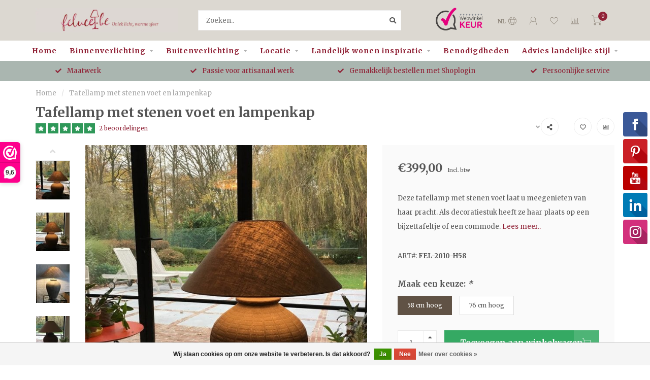

--- FILE ---
content_type: text/html;charset=utf-8
request_url: https://www.feluce.be/nl/tafellamp-met-stenen-voet-en-lampenkap.html
body_size: 25721
content:
<!DOCTYPE html>
<html lang="nl">
  <head>
    
    <!--
        
        Theme Nova | v1.5.0.10032102_1
        Theme designed and created by Dyvelopment - We are true e-commerce heroes!
        
        For custom Lightspeed eCom work like custom design or development,
        please contact us at www.dyvelopment.com

          _____                  _                                  _   
         |  __ \                | |                                | |  
         | |  | |_   ___   _____| | ___  _ __  _ __ ___   ___ _ __ | |_ 
         | |  | | | | \ \ / / _ \ |/ _ \| '_ \| '_ ` _ \ / _ \ '_ \| __|
         | |__| | |_| |\ V /  __/ | (_) | |_) | | | | | |  __/ | | | |_ 
         |_____/ \__, | \_/ \___|_|\___/| .__/|_| |_| |_|\___|_| |_|\__|
                  __/ |                 | |                             
                 |___/                  |_|                             
    -->
    
    <meta charset="utf-8"/>
<!-- [START] 'blocks/head.rain' -->
<!--

  (c) 2008-2026 Lightspeed Netherlands B.V.
  http://www.lightspeedhq.com
  Generated: 14-01-2026 @ 01:52:00

-->
<link rel="canonical" href="https://www.feluce.be/nl/tafellamp-met-stenen-voet-en-lampenkap.html"/>
<link rel="alternate" href="https://www.feluce.be/nl/index.rss" type="application/rss+xml" title="Nieuwe producten"/>
<link href="https://cdn.webshopapp.com/assets/cookielaw.css?2025-02-20" rel="stylesheet" type="text/css"/>
<meta name="robots" content="noodp,noydir"/>
<meta name="google-site-verification" content="UfyAIsDc8hRy5phKKgbvETX-H6mwesv1CrekAk22ntY"/>
<meta name="google-site-verification" content="CHSqOr9e9uc8YlrW4yDm-oUfeMrLsOLRv2CQcszv1ZU"/>
<meta property="og:url" content="https://www.feluce.be/nl/tafellamp-met-stenen-voet-en-lampenkap.html?source=facebook"/>
<meta property="og:site_name" content="Feluce"/>
<meta property="og:title" content="Tafellamp met stenen voet en lampenkap"/>
<meta property="og:description" content="Koop deze tafellamp met stenen voet en lampenkap bij Feluce. Beige lampenkap en voet ✔ 2 modellen beschikbaar ✔ Landelijk ✔ 58 of 76 cm hoog ✔"/>
<meta property="og:image" content="https://cdn.webshopapp.com/shops/253978/files/236886422/tafellamp-met-stenen-voet-en-lampenkap.jpg"/>
<script>
var script = document.createElement('script');

                          script.src = 'https://www.googletagmanager.com/gtag/js?id=AW-780814217';

                          script.async = false;

                          document.head.appendChild(script);

    window.dataLayer = window.dataLayer || [];
    function gtag(){dataLayer.push(arguments);}
    gtag('js', new Date());

    gtag('config', 'AW-780814217');
</script>
<script>
(function(w,d,s,l,i){w[l]=w[l]||[];w[l].push({'gtm.start':
new Date().getTime(),event:'gtm.js'});var f=d.getElementsByTagName(s)[0],
j=d.createElement(s),dl=l!='dataLayer'?'&l='+l:'';j.async=true;j.src=
'https://www.googletagmanager.com/gtm.js?id='+i+dl;f.parentNode.insertBefore(j,f);
})(window,document,'script','dataLayer','GTM-PDSFNTJ');
</script>
<!--[if lt IE 9]>
<script src="https://cdn.webshopapp.com/assets/html5shiv.js?2025-02-20"></script>
<![endif]-->
<!-- [END] 'blocks/head.rain' -->
    
        	  	              	    	    	    	    	    	         
        <title>Tafellamp met stenen voet en lampenkap - Feluce</title>
    
    <meta name="description" content="Koop deze tafellamp met stenen voet en lampenkap bij Feluce. Beige lampenkap en voet ✔ 2 modellen beschikbaar ✔ Landelijk ✔ 58 of 76 cm hoog ✔" />
    <meta name="keywords" content="Tafellamp, met, stenen, voet, en, lampenkap" />
    
        
    <meta http-equiv="X-UA-Compatible" content="IE=edge">
    <meta name="viewport" content="width=device-width, initial-scale=1.0, maximum-scale=1.0, user-scalable=0">
    <meta name="apple-mobile-web-app-capable" content="yes">
    <meta name="apple-mobile-web-app-status-bar-style" content="black">
    
        	        
    <link rel="preconnect" href="https://ajax.googleapis.com">
		<link rel="preconnect" href="https://cdn.webshopapp.com/">
		<link rel="preconnect" href="https://assets.webshopapp.com">	
		<link rel="preconnect" href="https://fonts.googleapis.com">
		<link rel="preconnect" href="https://fonts.gstatic.com" crossorigin>
    <link rel="dns-prefetch" href="https://ajax.googleapis.com">
		<link rel="dns-prefetch" href="https://cdn.webshopapp.com/">
		<link rel="dns-prefetch" href="https://assets.webshopapp.com">	
		<link rel="dns-prefetch" href="https://fonts.googleapis.com">
		<link rel="dns-prefetch" href="https://fonts.gstatic.com" crossorigin>

    <link rel="shortcut icon" href="https://cdn.webshopapp.com/shops/253978/themes/176836/v/638082/assets/favicon.ico?20210510142221" type="image/x-icon" />
    
    <script src="//ajax.googleapis.com/ajax/libs/jquery/1.12.4/jquery.min.js"></script>
    <script>window.jQuery || document.write('<script src="https://cdn.webshopapp.com/shops/253978/themes/176836/assets/jquery-1-12-4-min.js?20251219121029">\x3C/script>')</script>
    
    <script>!navigator.userAgent.match('MSIE 10.0;') || document.write('<script src="https://cdn.webshopapp.com/shops/253978/themes/176836/assets/proto-polyfill.js?20251219121029">\x3C/script>')</script>
    <script>if(navigator.userAgent.indexOf("MSIE ") > -1 || navigator.userAgent.indexOf("Trident/") > -1) { document.write('<script src="https://cdn.webshopapp.com/shops/253978/themes/176836/assets/intersection-observer-polyfill.js?20251219121029">\x3C/script>') }</script>
    
    <link href="//fonts.googleapis.com/css?family=Merriweather:400,300,600,700&amp;display=swap" rel="preload" as="style">
    <link href="//fonts.googleapis.com/css?family=Merriweather:400,300,600,700&amp;display=swap" rel="stylesheet">
    
    <link rel="preload" href="https://cdn.webshopapp.com/shops/253978/themes/176836/assets/fontawesome-5-min.css?20251219121029" as="style">
    <link rel="stylesheet" href="https://cdn.webshopapp.com/shops/253978/themes/176836/assets/fontawesome-5-min.css?20251219121029">
    
    <link rel="preload" href="https://cdn.webshopapp.com/shops/253978/themes/176836/assets/bootstrap-min.css?20251219121029" as="style">
    <link rel="stylesheet" href="https://cdn.webshopapp.com/shops/253978/themes/176836/assets/bootstrap-min.css?20251219121029">
    
    <link rel="preload" as="script" href="https://cdn.webshopapp.com/assets/gui.js?2025-02-20">
    <script src="https://cdn.webshopapp.com/assets/gui.js?2025-02-20"></script>
    
    <link rel="preload" as="script" href="https://cdn.webshopapp.com/assets/gui-responsive-2-0.js?2025-02-20">
    <script src="https://cdn.webshopapp.com/assets/gui-responsive-2-0.js?2025-02-20"></script>
    
        <link rel="stylesheet" href="https://cdn.webshopapp.com/shops/253978/themes/176836/assets/fancybox-3-5-7-min.css?20251219121029" />
        
    <link rel="preload" href="https://cdn.webshopapp.com/shops/253978/themes/176836/assets/style.css?20251219121029" as="style">
    <link rel="stylesheet" href="https://cdn.webshopapp.com/shops/253978/themes/176836/assets/style.css?20251219121029" />
    
    <!-- User defined styles -->
    <link rel="preload" href="https://cdn.webshopapp.com/shops/253978/themes/176836/assets/settings.css?20251219121029" as="style">
    <link rel="preload" href="https://cdn.webshopapp.com/shops/253978/themes/176836/assets/custom.css?20251219121029" as="style">
    <link rel="stylesheet" href="https://cdn.webshopapp.com/shops/253978/themes/176836/assets/settings.css?20251219121029" />
    <link rel="stylesheet" href="https://cdn.webshopapp.com/shops/253978/themes/176836/assets/custom.css?20251219121029" />
    
    <script>
   var productStorage = {};
   var theme = {};

  </script>    
    <link type="preload" src="https://cdn.webshopapp.com/shops/253978/themes/176836/assets/countdown-min.js?20251219121029" as="script">
    <link type="preload" src="https://cdn.webshopapp.com/shops/253978/themes/176836/assets/swiper-4-min.js?20251219121029" as="script">
    <link type="preload" src="https://cdn.webshopapp.com/shops/253978/themes/176836/assets/swiper-453.js?20251219121029" as="script">
    <link type="preload" src="https://cdn.webshopapp.com/shops/253978/themes/176836/assets/lazyload.js?20251219121029" as="script">
    <link type="preload" src="https://cdn.webshopapp.com/shops/253978/themes/176836/assets/global.js?20251219121029" as="script">
    <link type="preload" src="https://cdn.webshopapp.com/shops/253978/themes/176836/assets/upsell-product.js?20251219121029" as="script">
            
      </head>
  <body class="layout-custom">
    <div class="body-content"><div class="overlay"><i class="fa fa-times"></i></div><header><div id="header-holder"><div class="container"><div id="header-content"><div class="header-left"><div class="categories-button small scroll scroll-nav hidden-sm hidden-xs hidden-xxs"><div class="nav-icon"><div class="bar1"></div><div class="bar3"></div><span>Menu</span></div></div><div id="mobilenav" class="categories-button small mobile visible-sm visible-xs visible-xxs"><div class="nav-icon"><div class="bar1"></div><div class="bar3"></div></div><span>Menu</span></div><span id="mobilesearch" class="visible-xxs visible-xs visible-sm"><a href="https://www.feluce.be/nl/"><i class="fa fa-search" aria-hidden="true"></i></a></span><a href="https://www.feluce.be/nl/" class="logo hidden-sm hidden-xs hidden-xxs"><img class="logo nl" src="https://cdn.webshopapp.com/shops/253978/themes/176836/assets/logo.jpg?20251219121029" alt="Sfeervolle, landelijke verlichting koop je bij Feluce!" height="48" width=280></a></div><div class="header-center"><div class="search hidden-sm hidden-xs hidden-xxs"><form action="https://www.feluce.be/nl/search/" class="searchform" method="get"><div class="search-holder"><input type="text" class="searchbox white" name="q" placeholder="Zoeken.." autocomplete="off"><i class="fa fa-search" aria-hidden="true"></i><i class="fa fa-times clearsearch" aria-hidden="true"></i></div></form><div class="searchcontent hidden-xs hidden-xxs"><div class="searchresults"></div><div class="more"><a href="#" class="search-viewall">Bekijk alle resultaten <span>(0)</span></a></div><div class="noresults">Geen producten gevonden</div></div></div><a href="https://www.feluce.be/nl/" class="hidden-lg hidden-md hidden-xs hidden-xxs"><img class="logo lazy" src="https://cdn.webshopapp.com/shops/253978/themes/176836/assets/blank.gif?20251219121029" data-src="https://cdn.webshopapp.com/shops/253978/themes/176836/assets/logo.jgp?20251219121029" data-srcset="https://cdn.webshopapp.com/shops/253978/themes/176836/assets/logo.jpg?20251219121029 1x" alt="Sfeervolle, landelijke verlichting koop je bij Feluce!" height="70" width="165"></a><a href="https://www.feluce.be/nl/" class="visible-xxs visible-xs"><img class="logo lazy" src="https://cdn.webshopapp.com/shops/253978/themes/176836/assets/blank.gif?20251219121029" data-src="https://cdn.webshopapp.com/shops/253978/themes/176836/assets/logo-mobile.jpg?20251219121029" data-srcset="https://cdn.webshopapp.com/shops/253978/themes/176836/assets/logo-mobile.jpg?20251219121029 1x" alt="Sfeervolle, landelijke verlichting koop je bij Feluce!" height="70" width="165"></a></div><div class="header-hallmark hidden-xs hidden-xxs hidden-sm"><a href="https://www.webwinkelkeur.nl/webshop/Feluce_1206480/reviews" target="_blank"><img src="https://cdn.webshopapp.com/shops/253978/themes/176836/assets/blank.gif?20251219121029" data-src="https://cdn.webshopapp.com/shops/253978/themes/176836/assets/webwinkelkeur-color.png?20251219121029" data-srcset="https://cdn.webshopapp.com/shops/253978/themes/176836/assets/webwinkelkeur-color.png?20251219121029 1x" alt="" class="webwinkelkeur-color lazy"></a></div><div class="header-right text-right"><div class="user-actions hidden-sm hidden-xs hidden-xxs"><a href="#" class="header-link" data-fancy="fancy-locale-holder" data-fancy-type="flyout" data-tooltip title="Taal & Valuta" data-placement="bottom"><span class="current-lang">NL</span><i class="nova-icon nova-icon-globe"></i></a><a href="https://www.feluce.be/nl/account/" class="account header-link" data-fancy="fancy-account-holder" data-tooltip title="Mijn account" data-placement="bottom"><!-- <img src="https://cdn.webshopapp.com/shops/253978/themes/176836/assets/icon-user.svg?20251219121029" alt="My account" class="icon"> --><i class="nova-icon nova-icon-user"></i></a><a href="https://www.feluce.be/nl/account/wishlist/" class="header-link" data-tooltip title="Verlanglijst" data-placement="bottom" data-fancy="fancy-account-holder"><i class="nova-icon nova-icon-heart"></i></a><a href="" class="header-link compare" data-fancy="fancy-compare-holder" data-fancy-type="flyout" data-tooltip title="Vergelijk" data-placement="bottom"><i class="nova-icon nova-icon-chart"></i></a><div class="fancy-box flyout fancy-compare-holder"><div class="fancy-compare"><div class="row"><div class="col-md-12"><h4>Vergelijk producten</h4></div><div class="col-md-12"><p>U heeft nog geen producten toegevoegd.</p></div></div></div></div><div class="fancy-box flyout fancy-locale-holder"><div class="fancy-locale"><div class=""><label for="">Kies uw taal</label><div class="flex-container middle"><div class="flex-col"><span class="flags nl"></span></div><div class="flex-col flex-grow-1"><select id="" class="fancy-select" onchange="document.location=this.options[this.selectedIndex].getAttribute('data-url')"><option lang="nl" title="Nederlands" data-url="https://www.feluce.be/nl/go/product/82844540" selected="selected">Nederlands</option><option lang="fr" title="Français" data-url="https://www.feluce.be/fr/go/product/82844540">Français</option></select></div></div></div><div class="margin-top-half"><label for="">Kies uw valuta</label><div class="flex-container middle"><div class="flex-col"><span><strong>€</strong></span></div><div class="flex-col flex-grow-1"><select id="" class="fancy-select" onchange="document.location=this.options[this.selectedIndex].getAttribute('data-url')"><option data-url="https://www.feluce.be/nl/session/currency/eur/" selected="selected">EUR</option></select></div></div></div></div></div></div><a href="https://www.feluce.be/nl/cart/" class="cart header-link" data-fancy="fancy-cart-holder"><div class="cart-icon"><i class="nova-icon nova-icon-shopping-cart"></i><span id="qty" class="highlight-bg cart-total-qty shopping-cart">0</span></div></a></div></div></div></div><div class="cf"></div><div class="subnav-dimmed"></div><div class="  compact hidden-xxs hidden-xs hidden-sm" id="navbar"><div class="container-fluid"><div class="row"><div class="col-md-12"><nav><ul class="smallmenu compact"><li class="hidden-sm hidden-xs hidden-xxs"><a href="https://www.feluce.be/nl/">Home</a></li><li><a href="https://www.feluce.be/nl/binnenverlichting/" class="dropdown">Binnenverlichting</a><ul class="smallmenu sub1"><li><a href="https://www.feluce.be/nl/binnenverlichting/landelijke-hanglampen/">Landelijke hanglampen</a><ul class="smallmenu sub2"><li><a href="https://www.feluce.be/nl/binnenverlichting/landelijke-hanglampen/alle-landelijke-hanglampen/">Alle landelijke hanglampen</a></li><li><a href="https://www.feluce.be/nl/binnenverlichting/landelijke-hanglampen/hanglampen-in-glas/">Hanglampen in glas</a></li><li><a href="https://www.feluce.be/nl/binnenverlichting/landelijke-hanglampen/lange-hanglampen/">Lange hanglampen</a></li><li><a href="https://www.feluce.be/nl/binnenverlichting/landelijke-hanglampen/lantaarn-hanglampen/">Lantaarn hanglampen</a></li><li><a href="https://www.feluce.be/nl/binnenverlichting/landelijke-hanglampen/bronzen-hanglampen/">Bronzen hanglampen</a></li><li><a href="https://www.feluce.be/nl/binnenverlichting/landelijke-hanglampen/chroom-hanglampen/">Chroom hanglampen</a></li><li><a href="https://www.feluce.be/nl/binnenverlichting/landelijke-hanglampen/sfeer-hanglampen-met-kaarsen/">Sfeer hanglampen met kaarsen</a></li><li><a href="https://www.feluce.be/nl/binnenverlichting/landelijke-hanglampen/cilinder-lampen/">Cilinder lampen</a></li><li><a href="https://www.feluce.be/nl/binnenverlichting/landelijke-hanglampen/rechthoekige-hanglampen/">Rechthoekige hanglampen</a></li><li><a href="https://www.feluce.be/nl/binnenverlichting/landelijke-hanglampen/ronde-hanglampen/">Ronde hanglampen</a></li><li><a href="https://www.feluce.be/nl/binnenverlichting/landelijke-hanglampen/vierkante-hanglampen/">Vierkante hanglampen</a></li><li><a href="https://www.feluce.be/nl/binnenverlichting/landelijke-hanglampen/koepellampen/">Koepellampen</a></li><li><a href="https://www.feluce.be/nl/binnenverlichting/landelijke-hanglampen/faq/">FAQ</a></li></ul></li><li><a href="https://www.feluce.be/nl/binnenverlichting/landelijke-plafondlampen/">Landelijke plafondlampen</a><ul class="smallmenu sub2"><li><a href="https://www.feluce.be/nl/binnenverlichting/landelijke-plafondlampen/alle-landelijke-plafondlampen/">Alle landelijke plafondlampen</a></li><li><a href="https://www.feluce.be/nl/binnenverlichting/landelijke-plafondlampen/plafondlampen-in-glas/">Plafondlampen in glas</a></li><li><a href="https://www.feluce.be/nl/binnenverlichting/landelijke-plafondlampen/plafondlampen-in-brons/">Plafondlampen in brons</a></li><li><a href="https://www.feluce.be/nl/binnenverlichting/landelijke-plafondlampen/plafondlampen-in-chroom/">Plafondlampen in chroom</a></li><li><a href="https://www.feluce.be/nl/binnenverlichting/landelijke-plafondlampen/vierkante-plafondlampen/">Vierkante plafondlampen</a></li><li><a href="https://www.feluce.be/nl/binnenverlichting/landelijke-plafondlampen/plafondspots/">Plafondspots</a></li><li><a href="https://www.feluce.be/nl/binnenverlichting/landelijke-plafondlampen/lange-plafondlampen/">Lange plafondlampen</a></li><li><a href="https://www.feluce.be/nl/binnenverlichting/landelijke-plafondlampen/faq/">FAQ</a></li></ul></li><li><a href="https://www.feluce.be/nl/binnenverlichting/landelijke-wandlampen/">Landelijke wandlampen</a><ul class="smallmenu sub2"><li><a href="https://www.feluce.be/nl/binnenverlichting/landelijke-wandlampen/alle-landelijke-wandlampen/">Alle landelijke wandlampen</a></li><li><a href="https://www.feluce.be/nl/binnenverlichting/landelijke-wandlampen/wandlampen-in-glas/">Wandlampen in glas</a></li><li><a href="https://www.feluce.be/nl/binnenverlichting/landelijke-wandlampen/wandlampen-in-brons/">Wandlampen in brons</a></li><li><a href="https://www.feluce.be/nl/binnenverlichting/landelijke-wandlampen/wandlampen-in-chroom/">Wandlampen in chroom</a></li><li><a href="https://www.feluce.be/nl/binnenverlichting/landelijke-wandlampen/schilderijlampen/">Schilderijlampen</a></li><li><a href="https://www.feluce.be/nl/binnenverlichting/landelijke-wandlampen/wandlampen-met-kap/">Wandlampen met kap</a></li><li><a href="https://www.feluce.be/nl/binnenverlichting/landelijke-wandlampen/inbouw-wandlampen/">Inbouw wandlampen</a></li><li><a href="https://www.feluce.be/nl/binnenverlichting/landelijke-wandlampen/sfeervolle-wandlampen-met-kaarsen/">Sfeervolle wandlampen met kaarsen</a></li><li><a href="https://www.feluce.be/nl/binnenverlichting/landelijke-wandlampen/wandlampen-up-and-down/">Wandlampen up and down</a></li><li><a href="https://www.feluce.be/nl/binnenverlichting/landelijke-wandlampen/wandlampen-in-fakkelvorm/">Wandlampen in fakkelvorm</a></li><li><a href="https://www.feluce.be/nl/binnenverlichting/landelijke-wandlampen/faq/">FAQ</a></li></ul></li><li><a href="https://www.feluce.be/nl/binnenverlichting/landelijke-staande-lampen/">Landelijke staande lampen</a><ul class="smallmenu sub2"><li><a href="https://www.feluce.be/nl/binnenverlichting/landelijke-staande-lampen/alle-landelijke-staande-lampen/">Alle landelijke staande lampen</a></li><li><a href="https://www.feluce.be/nl/binnenverlichting/landelijke-staande-lampen/sfeervolle-vloerlampen/">Sfeervolle vloerlampen</a></li><li><a href="https://www.feluce.be/nl/binnenverlichting/landelijke-staande-lampen/vloerlampen-met-kap/">Vloerlampen met kap</a></li><li><a href="https://www.feluce.be/nl/binnenverlichting/landelijke-staande-lampen/verstelbare-vloerlampen/">Verstelbare vloerlampen</a></li><li><a href="https://www.feluce.be/nl/binnenverlichting/landelijke-staande-lampen/strakke-staande-lampen/">Strakke staande lampen</a></li><li><a href="https://www.feluce.be/nl/binnenverlichting/landelijke-staande-lampen/keramische-vloerlampen/">Keramische vloerlampen</a></li><li><a href="https://www.feluce.be/nl/binnenverlichting/landelijke-staande-lampen/houten-vloerlampen/">Houten vloerlampen</a></li><li><a href="https://www.feluce.be/nl/binnenverlichting/landelijke-staande-lampen/vloerlampen-in-brons/">Vloerlampen in brons</a></li><li><a href="https://www.feluce.be/nl/binnenverlichting/landelijke-staande-lampen/vloerlampen-in-chroom/">Vloerlampen in chroom</a></li><li><a href="https://www.feluce.be/nl/binnenverlichting/landelijke-staande-lampen/vloerlampen-in-messing/">Vloerlampen in messing</a></li><li><a href="https://www.feluce.be/nl/binnenverlichting/landelijke-staande-lampen/faq/">FAQ</a></li></ul></li><li><a href="https://www.feluce.be/nl/binnenverlichting/landelijke-tafellampen/">Landelijke tafellampen</a><ul class="smallmenu sub2"><li><a href="https://www.feluce.be/nl/binnenverlichting/landelijke-tafellampen/alle-landelijke-tafellampen/">Alle landelijke tafellampen</a></li><li><a href="https://www.feluce.be/nl/binnenverlichting/landelijke-tafellampen/kruiklampen/">Kruiklampen</a></li><li><a href="https://www.feluce.be/nl/binnenverlichting/landelijke-tafellampen/sfeer-tafellampen-met-kaarsen/">Sfeer tafellampen met kaarsen</a></li><li><a href="https://www.feluce.be/nl/binnenverlichting/landelijke-tafellampen/tafellampen-met-kap/">Tafellampen met kap</a></li><li><a href="https://www.feluce.be/nl/binnenverlichting/landelijke-tafellampen/houten-tafellampen/">Houten tafellampen</a></li><li><a href="https://www.feluce.be/nl/binnenverlichting/landelijke-tafellampen/tafellampen-in-brons/">Tafellampen in brons</a></li><li><a href="https://www.feluce.be/nl/binnenverlichting/landelijke-tafellampen/tafellampen-in-chroom/">Tafellampen in chroom</a></li><li><a href="https://www.feluce.be/nl/binnenverlichting/landelijke-tafellampen/tafellampen-in-messing/">Tafellampen in messing</a></li><li><a href="https://www.feluce.be/nl/binnenverlichting/landelijke-tafellampen/faq/">FAQ</a></li></ul></li><li><a href="https://www.feluce.be/nl/binnenverlichting/inbouwspots/">Inbouwspots</a><ul class="smallmenu sub2"><li><a href="https://www.feluce.be/nl/binnenverlichting/inbouwspots/faq/">FAQ</a></li><li><a href="https://www.feluce.be/nl/binnenverlichting/inbouwspots/badkamer-spotjes/">Badkamer spotjes</a></li><li><a href="https://www.feluce.be/nl/binnenverlichting/inbouwspots/inbouwspots-met-gu10/">Inbouwspots met GU10</a></li><li><a href="https://www.feluce.be/nl/binnenverlichting/inbouwspots/mini-led-spotjes/">Mini LED spotjes</a></li><li><a href="https://www.feluce.be/nl/binnenverlichting/inbouwspots/inbouw-spots-wit/">Inbouw spots wit</a></li><li><a href="https://www.feluce.be/nl/binnenverlichting/inbouwspots/inbouw-spots-zwart/">Inbouw spots zwart</a></li><li><a href="https://www.feluce.be/nl/binnenverlichting/inbouwspots/grijze-inbouwspots/">Grijze inbouwspots</a></li><li><a href="https://www.feluce.be/nl/binnenverlichting/inbouwspots/kantelbare-inbouwspots/">Kantelbare inbouwspots</a></li><li><a href="https://www.feluce.be/nl/binnenverlichting/inbouwspots/inbouwspots-dimbaar/">Inbouwspots dimbaar</a></li></ul></li><li><a href="https://www.feluce.be/nl/binnenverlichting/decoratie/">Decoratie</a></li></ul></li><li><a href="https://www.feluce.be/nl/buitenverlichting/" class="dropdown">Buitenverlichting</a><ul class="smallmenu sub1"><li><a href="https://www.feluce.be/nl/buitenverlichting/landelijke-gevelverlichting/">Landelijke gevelverlichting</a><ul class="smallmenu sub2"><li><a href="https://www.feluce.be/nl/buitenverlichting/landelijke-gevelverlichting/alle-landelijke-gevelverlichting/">Alle landelijke gevelverlichting</a></li><li><a href="https://www.feluce.be/nl/buitenverlichting/landelijke-gevelverlichting/glazen-gevelverlichting/">Glazen gevelverlichting</a></li><li><a href="https://www.feluce.be/nl/buitenverlichting/landelijke-gevelverlichting/gevel-lantaarns/">Gevel lantaarns</a></li><li><a href="https://www.feluce.be/nl/buitenverlichting/landelijke-gevelverlichting/buitenlampen-in-brons/">Buitenlampen in brons</a></li><li><a href="https://www.feluce.be/nl/buitenverlichting/landelijke-gevelverlichting/buitenspots/">Buitenspots</a></li><li><a href="https://www.feluce.be/nl/buitenverlichting/landelijke-gevelverlichting/wand-booglampen/">Wand booglampen</a></li><li><a href="https://www.feluce.be/nl/buitenverlichting/landelijke-gevelverlichting/gevelverlichting-up-down/">Gevelverlichting up down</a></li><li><a href="https://www.feluce.be/nl/buitenverlichting/landelijke-gevelverlichting/faq/">FAQ</a></li></ul></li><li><a href="https://www.feluce.be/nl/buitenverlichting/tuinverlichting-landelijke-stijl/">Tuinverlichting landelijke stijl</a><ul class="smallmenu sub2"><li><a href="https://www.feluce.be/nl/buitenverlichting/tuinverlichting-landelijke-stijl/alle-tuinverlichting-in-landelijke-stijl/">Alle tuinverlichting in landelijke stijl</a></li><li><a href="https://www.feluce.be/nl/buitenverlichting/tuinverlichting-landelijke-stijl/tuinpaalverlichting/">Tuinpaalverlichting</a></li><li><a href="https://www.feluce.be/nl/buitenverlichting/tuinverlichting-landelijke-stijl/grondspots-voor-buiten/">Grondspots voor buiten</a></li><li><a href="https://www.feluce.be/nl/buitenverlichting/tuinverlichting-landelijke-stijl/faq/">FAQ</a></li></ul></li><li><a href="https://www.feluce.be/nl/buitenverlichting/landelijke-terrasverlichting/">Landelijke terrasverlichting</a><ul class="smallmenu sub2"><li><a href="https://www.feluce.be/nl/buitenverlichting/landelijke-terrasverlichting/alle-landelijke-terrasverlichting/">Alle landelijke terrasverlichting</a></li><li><a href="https://www.feluce.be/nl/buitenverlichting/landelijke-terrasverlichting/wand-inbouwspots-voor-buiten/">Wand inbouwspots voor buiten</a></li><li><a href="https://www.feluce.be/nl/buitenverlichting/landelijke-terrasverlichting/lantaarn-buitenlampen/">Lantaarn buitenlampen</a></li><li><a href="https://www.feluce.be/nl/buitenverlichting/landelijke-terrasverlichting/buitenlantaarns-kaars/">Buitenlantaarns kaars</a></li><li><a href="https://www.feluce.be/nl/buitenverlichting/landelijke-terrasverlichting/sokkellampen/">Sokkellampen</a></li><li><a href="https://www.feluce.be/nl/buitenverlichting/landelijke-terrasverlichting/vloerlampen-buiten/">Vloerlampen buiten</a></li><li><a href="https://www.feluce.be/nl/buitenverlichting/landelijke-terrasverlichting/tafellampen-voor-buiten/">Tafellampen voor buiten</a></li><li><a href="https://www.feluce.be/nl/buitenverlichting/landelijke-terrasverlichting/faq/">FAQ</a></li></ul></li></ul></li><li><a href="https://www.feluce.be/nl/locatie/" class="dropdown">Locatie</a><ul class="smallmenu sub1"><li><a href="https://www.feluce.be/nl/locatie/landelijke-verlichting-keuken/">Landelijke verlichting keuken</a></li><li><a href="https://www.feluce.be/nl/locatie/buitenlampen-landelijke-stijl/">Buitenlampen landelijke stijl</a></li><li><a href="https://www.feluce.be/nl/locatie/verlichting-slaapkamer-landelijke-stijl/">Verlichting slaapkamer landelijke stijl</a></li><li><a href="https://www.feluce.be/nl/locatie/landelijke-verlichting-woonkamer/">Landelijke verlichting woonkamer</a></li><li><a href="https://www.feluce.be/nl/locatie/kasteellampen/">Kasteellampen</a></li></ul></li><li><a href="https://www.feluce.be/nl/landelijk-wonen-inspiratie/" class="dropdown">Landelijk wonen inspiratie</a><ul class="smallmenu sub1"><li><a href="https://www.feluce.be/nl/landelijk-wonen-inspiratie/inspiratiefotos-voor-de-landelijke-woonkamer/">Inspiratiefoto&#039;s voor de landelijke woonkamer</a></li><li><a href="https://www.feluce.be/nl/landelijk-wonen-inspiratie/inspiratiefotos-voor-de-landelijke-eetkamer/">Inspiratiefoto&#039;s voor de landelijke eetkamer</a></li><li><a href="https://www.feluce.be/nl/landelijk-wonen-inspiratie/inspiratiefotos-voor-de-landelijke-keuken/">Inspiratiefoto&#039;s voor de landelijke keuken</a></li><li><a href="https://www.feluce.be/nl/landelijk-wonen-inspiratie/inspiratiefotos-voor-de-landelijke-hal/">Inspiratiefoto&#039;s voor de landelijke hal</a></li><li><a href="https://www.feluce.be/nl/landelijk-wonen-inspiratie/inspiratiefotos-voor-een-landelijk-bureau/">Inspiratiefoto&#039;s voor een landelijk bureau</a></li><li><a href="https://www.feluce.be/nl/landelijk-wonen-inspiratie/inspiratiefotos-voor-een-landelijke-slaapkamer/">Inspiratiefoto&#039;s voor een landelijke slaapkamer</a></li><li><a href="https://www.feluce.be/nl/landelijk-wonen-inspiratie/inspiratiefotos-voor-een-landelijke-badkamer/">Inspiratiefoto&#039;s voor een landelijke badkamer</a></li><li><a href="https://www.feluce.be/nl/landelijk-wonen-inspiratie/inspiratiefotos-voor-een-landelijke-tuin/">Inspiratiefoto&#039;s voor een landelijke tuin</a></li></ul></li><li><a href="https://www.feluce.be/nl/benodigdheden/" class="">Benodigdheden</a></li><li><a href="https://www.feluce.be/nl/advies-landelijke-stijl/" class="dropdown">Advies landelijke stijl</a><ul class="smallmenu sub1"><li><a href="https://www.feluce.be/nl/advies-landelijke-stijl/landelijke-inrichting-woonkamer/">Landelijke inrichting woonkamer</a></li><li><a href="https://www.feluce.be/nl/advies-landelijke-stijl/overzicht-van-landelijke-kleuren/">Overzicht van landelijke kleuren</a></li><li><a href="https://www.feluce.be/nl/advies-landelijke-stijl/exclusieve-verlichting/">Exclusieve verlichting </a></li><li><a href="https://www.feluce.be/nl/advies-landelijke-stijl/landelijke-inrichting-15-tips/">Landelijke inrichting: 15 tips</a></li><li><a href="https://www.feluce.be/nl/advies-landelijke-stijl/wat-is-dim-to-warm-verlichting-en-wat-is-de-meerwa/">Wat is dim to warm verlichting en wat is de meerwaarde voor een landelijke woning?</a></li><li><a href="https://www.feluce.be/nl/advies-landelijke-stijl/welke-ip-waarde-is-vereist-voor-buitenverlichting/">Welke IP waarde is vereist voor buitenverlichting?</a></li><li><a href="https://www.feluce.be/nl/advies-landelijke-stijl/hoe-hoog-hang-je-een-lamp-boven-de-eettafel/">Hoe hoog hang je een lamp boven de eettafel?</a></li><li><a href="https://www.feluce.be/nl/advies-landelijke-stijl/verschillende-kleuren-voor-een-landelijke-woning/">Verschillende kleuren voor een landelijke woning</a></li></ul></li></ul></nav></div></div></div></div><div class="subheader-holder"><div class="subheader"><div class="usps-slider-holder" style="width:100%;"><div class="swiper-container usps-header below-nav"><div class="swiper-wrapper"><div class="swiper-slide usp-block"><div><i class="fas fa-check"></i> Persoonlijke service
          </div></div><div class="swiper-slide usp-block"><div><i class="fas fa-check"></i> Maatwerk
          </div></div><div class="swiper-slide usp-block"><div><i class="fas fa-check"></i> Passie voor artisanaal werk
          </div></div><div class="swiper-slide usp-block"><div><i class="fas fa-check"></i> Gemakkelijk bestellen met Shoplogin
          </div></div></div></div></div></div></div></header><div class="breadcrumbs"><div class="container"><div class="row"><div class="col-md-12"><a href="https://www.feluce.be/nl/" title="Home">Home</a><span><span class="seperator">/</span><a href="https://www.feluce.be/nl/tafellamp-met-stenen-voet-en-lampenkap.html"><span>Tafellamp met stenen voet en lampenkap</span></a></span></div></div></div></div><div class="addtocart-sticky"><div class="container"><div class="flex-container marginless middle"><img src="https://cdn.webshopapp.com/shops/253978/themes/176836/assets/blank.gif?20251219121029" data-src="https://cdn.webshopapp.com/shops/253978/files/236886422/42x42x2/image.jpg" data-srcset="https://cdn.webshopapp.com/shops/253978/files/236886422/42x42x2/image.jpg 1x" alt="" class="max-size lazy"><h5 class="title hidden-xs hidden-xxs">Tafellamp met stenen voet en lampenkap</h5><div class="sticky-price"><span class="price">€399,00</span></div><a href="https://www.feluce.be/nl/cart/add/163676108/" class="button quick-cart smaall-button" data-title="Tafellamp met stenen voet en lampenkap" data-price="€399,00" data-variant="58 cm hoog" data-image="https://cdn.webshopapp.com/shops/253978/files/236886422/650x650x2/image.jpg">Toevoegen aan winkelwagen</a><a href="https://www.feluce.be/nl/account/wishlistAdd/82844540/?variant_id=163676108" class="button lined sticky-wishlist hidden-xs hidden-xxs" data-tooltip data-original-title="Aan verlanglijst toevoegen" data-placement="bottom"><i class="nova-icon nova-icon-heart"></i></a></div></div></div><div class="container productpage"><div class="row"><div class="col-md-12"><div class="product-title hidden-xxs hidden-xs hidden-sm"><div class=""><h1 class="">Tafellamp met stenen voet en lampenkap </h1></div><div class="row"><div class="col-md-7"><div class="title-appendix"><div class="reviewscore"><span class="stars"><i class="fa fa-star" aria-hidden="true"></i><i class="fa fa-star" aria-hidden="true"></i><i class="fa fa-star" aria-hidden="true"></i><i class="fa fa-star" aria-hidden="true"></i><i class="fa fa-star" aria-hidden="true"></i></span><a href="#reviews" data-scrollview-id="reviews" data-scrollview-offset="150" class="highlight-txt hidden-xxs hidden-xs hidden-sm">2 beoordelingen</a></div></div></div><div class="col-md-5"><div class="title-appendix"><div class="wishlist text-right"><a href="https://www.feluce.be/nl/account/wishlistAdd/82844540/?variant_id=163676108" class="margin-right-10" data-tooltip title="Aan verlanglijst toevoegen"><i class="far fa-heart"></i></a><a href="https://www.feluce.be/nl/compare/add/163676108/" class="compare" data-tooltip title="Toevoegen om te vergelijken" data-compare="163676108"><i class="fas fa-chart-bar"></i></a></div><div class="share dropdown-holder"><a href="#" class="share-toggle" data-toggle="dropdown" data-tooltip title="Deel dit product"><i class="fa fa-share-alt"></i></a><div class="content dropdown-content dropdown-right"><a onclick="return !window.open(this.href,'Tafellamp met stenen voet en lampenkap', 'width=500,height=500')" target="_blank" href="https://www.facebook.com/sharer/sharer.php?u=https%3A%2F%2Fwww.feluce.be%2Fnl%2Ftafellamp-met-stenen-voet-en-lampenkap.html" class="facebook"><i class="fab fa-facebook-square"></i></a><a onclick="return !window.open(this.href,'Tafellamp met stenen voet en lampenkap', 'width=500,height=500')" target="_blank" href="https://twitter.com/home?status=tafellamp-met-stenen-voet-en-lampenkap.html" class="twitter"><i class="fab fa-twitter-square"></i></a><a onclick="return !window.open(this.href,'Tafellamp met stenen voet en lampenkap', 'width=500,height=500')" target="_blank" href="https://pinterest.com/pin/create/button/?url=https://www.feluce.be/nl/tafellamp-met-stenen-voet-en-lampenkap.html&media=https://cdn.webshopapp.com/shops/253978/files/236886422/image.jpg&description=Deze%20tafellamp%20met%20stenen%20voet%20laat%20u%20meegenieten%20van%20haar%20pracht.%20Als%20decoratiestuk%20heeft%20ze%20haar%20plaats%20op%20een%20bijzettafeltje%20of%20een%20commode." class="pinterest"><i class="fab fa-pinterest-square"></i></a></div></div></div></div></div></div></div></div><div class="content-box"><div class="row"><div class="col-md-1 hidden-sm hidden-xs hidden-xxs thumbs-holder vertical"><div class="thumbs vertical"><div class="swiper-container swiper-container-vert swiper-productthumbs" style="height:100%; width:100%;"><div class="swiper-wrapper"><div class="swiper-slide swiper-slide-vert active"><img src="https://cdn.webshopapp.com/shops/253978/themes/176836/assets/blank.gif?20251219121029" data-src="https://cdn.webshopapp.com/shops/253978/files/236886422/65x75x1/tafellamp-met-stenen-voet-en-lampenkap.jpg" data-srcset="https://cdn.webshopapp.com/shops/253978/files/236886422/65x75x1/tafellamp-met-stenen-voet-en-lampenkap.jpg 1x" alt="" class="img-responsive lazy"></div><div class="swiper-slide swiper-slide-vert"><img src="https://cdn.webshopapp.com/shops/253978/themes/176836/assets/blank.gif?20251219121029" data-src="https://cdn.webshopapp.com/shops/253978/files/236886425/65x75x1/tafellamp-met-stenen-voet-en-lampenkap.jpg" data-srcset="https://cdn.webshopapp.com/shops/253978/files/236886425/65x75x1/tafellamp-met-stenen-voet-en-lampenkap.jpg 1x" alt="" class="img-responsive lazy"></div><div class="swiper-slide swiper-slide-vert"><img src="https://cdn.webshopapp.com/shops/253978/themes/176836/assets/blank.gif?20251219121029" data-src="https://cdn.webshopapp.com/shops/253978/files/341530254/65x75x1/tafellamp-met-stenen-voet-en-lampenkap.jpg" data-srcset="https://cdn.webshopapp.com/shops/253978/files/341530254/65x75x1/tafellamp-met-stenen-voet-en-lampenkap.jpg 1x" alt="" class="img-responsive lazy"></div><div class="swiper-slide swiper-slide-vert"><img src="https://cdn.webshopapp.com/shops/253978/themes/176836/assets/blank.gif?20251219121029" data-src="https://cdn.webshopapp.com/shops/253978/files/236886428/65x75x1/tafellamp-met-stenen-voet-en-lampenkap.jpg" data-srcset="https://cdn.webshopapp.com/shops/253978/files/236886428/65x75x1/tafellamp-met-stenen-voet-en-lampenkap.jpg 1x" alt="" class="img-responsive lazy"></div><div class="swiper-slide swiper-slide-vert"><img src="https://cdn.webshopapp.com/shops/253978/themes/176836/assets/blank.gif?20251219121029" data-src="https://cdn.webshopapp.com/shops/253978/files/236886431/65x75x1/tafellamp-met-stenen-voet-en-lampenkap.jpg" data-srcset="https://cdn.webshopapp.com/shops/253978/files/236886431/65x75x1/tafellamp-met-stenen-voet-en-lampenkap.jpg 1x" alt="" class="img-responsive lazy"></div><div class="swiper-slide swiper-slide-vert"><img src="https://cdn.webshopapp.com/shops/253978/themes/176836/assets/blank.gif?20251219121029" data-src="https://cdn.webshopapp.com/shops/253978/files/236886434/65x75x1/tafellamp-met-stenen-voet-en-lampenkap.jpg" data-srcset="https://cdn.webshopapp.com/shops/253978/files/236886434/65x75x1/tafellamp-met-stenen-voet-en-lampenkap.jpg 1x" alt="" class="img-responsive lazy"></div><div class="swiper-slide swiper-slide-vert"><img src="https://cdn.webshopapp.com/shops/253978/themes/176836/assets/blank.gif?20251219121029" data-src="https://cdn.webshopapp.com/shops/253978/files/305376156/65x75x1/tafellamp-met-stenen-voet-en-lampenkap.jpg" data-srcset="https://cdn.webshopapp.com/shops/253978/files/305376156/65x75x1/tafellamp-met-stenen-voet-en-lampenkap.jpg 1x" alt="" class="img-responsive lazy"></div><div class="swiper-slide swiper-slide-vert"><img src="https://cdn.webshopapp.com/shops/253978/themes/176836/assets/blank.gif?20251219121029" data-src="https://cdn.webshopapp.com/shops/253978/files/401693097/65x75x1/tafellamp-met-stenen-voet-en-lampenkap.jpg" data-srcset="https://cdn.webshopapp.com/shops/253978/files/401693097/65x75x1/tafellamp-met-stenen-voet-en-lampenkap.jpg 1x" alt="" class="img-responsive lazy"></div><div class="swiper-slide swiper-slide-vert"><img src="https://cdn.webshopapp.com/shops/253978/themes/176836/assets/blank.gif?20251219121029" data-src="https://cdn.webshopapp.com/shops/253978/files/401693099/65x75x1/tafellamp-met-stenen-voet-en-lampenkap.jpg" data-srcset="https://cdn.webshopapp.com/shops/253978/files/401693099/65x75x1/tafellamp-met-stenen-voet-en-lampenkap.jpg 1x" alt="" class="img-responsive lazy"></div></div></div></div><div class="arrow thumb-arrow-top"><i class="fa fa-angle-up"></i></div><div class="arrow thumb-arrow-bottom"><i class="fa fa-angle-down"></i></div></div><div class="col-sm-6 productpage-left"><div class="row"><div class="col-md-12"><div class="product-image-holder" id="holder"><div class="swiper-container swiper-productimage product-image"><div class="swiper-wrapper"><div class="swiper-slide zoom" data-src="https://cdn.webshopapp.com/shops/253978/files/236886422/tafellamp-met-stenen-voet-en-lampenkap.jpg" data-fancybox="product-images"><img height="650" width="650" src="https://cdn.webshopapp.com/shops/253978/themes/176836/assets/blank.gif?20251219121029" data-src="https://cdn.webshopapp.com/shops/253978/files/236886422/650x650x2/tafellamp-met-stenen-voet-en-lampenkap.jpg" data-srcset="https://cdn.webshopapp.com/shops/253978/files/236886422/650x650x2/tafellamp-met-stenen-voet-en-lampenkap.jpg 1x" class="img-responsive lazy" data-src-zoom="https://cdn.webshopapp.com/shops/253978/files/236886422/tafellamp-met-stenen-voet-en-lampenkap.jpg" alt="Tafellamp met stenen voet en lampenkap"></div><div class="swiper-slide zoom" data-src="https://cdn.webshopapp.com/shops/253978/files/236886425/tafellamp-met-stenen-voet-en-lampenkap.jpg" data-fancybox="product-images"><img data-src="https://cdn.webshopapp.com/shops/253978/files/236886425/650x650x2/tafellamp-met-stenen-voet-en-lampenkap.jpg" class="swiper-lazy img-responsive" data-src-zoom="https://cdn.webshopapp.com/shops/253978/files/236886425/tafellamp-met-stenen-voet-en-lampenkap.jpg" alt="Tafellamp met stenen voet en lampenkap"></div><div class="swiper-slide zoom" data-src="https://cdn.webshopapp.com/shops/253978/files/341530254/tafellamp-met-stenen-voet-en-lampenkap.jpg" data-fancybox="product-images"><img data-src="https://cdn.webshopapp.com/shops/253978/files/341530254/650x650x2/tafellamp-met-stenen-voet-en-lampenkap.jpg" class="swiper-lazy img-responsive" data-src-zoom="https://cdn.webshopapp.com/shops/253978/files/341530254/tafellamp-met-stenen-voet-en-lampenkap.jpg" alt="Tafellamp met stenen voet en lampenkap"></div><div class="swiper-slide zoom" data-src="https://cdn.webshopapp.com/shops/253978/files/236886428/tafellamp-met-stenen-voet-en-lampenkap.jpg" data-fancybox="product-images"><img data-src="https://cdn.webshopapp.com/shops/253978/files/236886428/650x650x2/tafellamp-met-stenen-voet-en-lampenkap.jpg" class="swiper-lazy img-responsive" data-src-zoom="https://cdn.webshopapp.com/shops/253978/files/236886428/tafellamp-met-stenen-voet-en-lampenkap.jpg" alt="Tafellamp met stenen voet en lampenkap"></div><div class="swiper-slide zoom" data-src="https://cdn.webshopapp.com/shops/253978/files/236886431/tafellamp-met-stenen-voet-en-lampenkap.jpg" data-fancybox="product-images"><img data-src="https://cdn.webshopapp.com/shops/253978/files/236886431/650x650x2/tafellamp-met-stenen-voet-en-lampenkap.jpg" class="swiper-lazy img-responsive" data-src-zoom="https://cdn.webshopapp.com/shops/253978/files/236886431/tafellamp-met-stenen-voet-en-lampenkap.jpg" alt="Tafellamp met stenen voet en lampenkap"></div><div class="swiper-slide zoom" data-src="https://cdn.webshopapp.com/shops/253978/files/236886434/tafellamp-met-stenen-voet-en-lampenkap.jpg" data-fancybox="product-images"><img data-src="https://cdn.webshopapp.com/shops/253978/files/236886434/650x650x2/tafellamp-met-stenen-voet-en-lampenkap.jpg" class="swiper-lazy img-responsive" data-src-zoom="https://cdn.webshopapp.com/shops/253978/files/236886434/tafellamp-met-stenen-voet-en-lampenkap.jpg" alt="Tafellamp met stenen voet en lampenkap"></div><div class="swiper-slide zoom" data-src="https://cdn.webshopapp.com/shops/253978/files/305376156/tafellamp-met-stenen-voet-en-lampenkap.jpg" data-fancybox="product-images"><img data-src="https://cdn.webshopapp.com/shops/253978/files/305376156/650x650x2/tafellamp-met-stenen-voet-en-lampenkap.jpg" class="swiper-lazy img-responsive" data-src-zoom="https://cdn.webshopapp.com/shops/253978/files/305376156/tafellamp-met-stenen-voet-en-lampenkap.jpg" alt="Tafellamp met stenen voet en lampenkap"></div><div class="swiper-slide zoom" data-src="https://cdn.webshopapp.com/shops/253978/files/401693097/tafellamp-met-stenen-voet-en-lampenkap.jpg" data-fancybox="product-images"><img data-src="https://cdn.webshopapp.com/shops/253978/files/401693097/650x650x2/tafellamp-met-stenen-voet-en-lampenkap.jpg" class="swiper-lazy img-responsive" data-src-zoom="https://cdn.webshopapp.com/shops/253978/files/401693097/tafellamp-met-stenen-voet-en-lampenkap.jpg" alt="Tafellamp met stenen voet en lampenkap"></div><div class="swiper-slide zoom" data-src="https://cdn.webshopapp.com/shops/253978/files/401693099/tafellamp-met-stenen-voet-en-lampenkap.jpg" data-fancybox="product-images"><img data-src="https://cdn.webshopapp.com/shops/253978/files/401693099/650x650x2/tafellamp-met-stenen-voet-en-lampenkap.jpg" class="swiper-lazy img-responsive" data-src-zoom="https://cdn.webshopapp.com/shops/253978/files/401693099/tafellamp-met-stenen-voet-en-lampenkap.jpg" alt="Tafellamp met stenen voet en lampenkap"></div></div></div><a href="https://www.feluce.be/nl/account/wishlistAdd/82844540/?variant_id=163676108" class="mobile-wishlist visible-sm visible-xs visible-xxs"><i class="nova-icon nova-icon-heart"></i></a></div><div class="swiper-pagination swiper-pagination-image hidden-md hidden-lg"></div></div></div></div><div class="col-md-5 col-sm-6 productpage-right"><div class="row visible-xxs visible-xs visible-sm"><div class="col-md-12"><div class="mobile-title"><h4>Tafellamp met stenen voet en lampenkap</h4></div></div></div><!-- start offer wrapper --><div class="offer-holder"><div class="row "><div class="col-md-12"><div class="product-price"><div class="row"><div class="col-xs-6 price-to-change" data-price="399"  ><span class="price margin-right-10 main-price">€399,00</span><span class="price-strict">Incl. btw</span></div></div></div></div></div><div class="row rowmargin"><div class="col-md-12"><div class="product-description"><p>
              Deze tafellamp met stenen voet laat u meegenieten van haar pracht. Als decoratiestuk heeft ze haar plaats op een bijzettafeltje of een commode.
                            <a href="#information" data-scrollview-id="information" data-scrollview-offset="190">Lees meer..</a></p></div></div></div><div class="row rowmargin"><div class="col-md-12"><p>
              ART#: <strong>FEL-2010-H58</strong></p></div></div><form action="https://www.feluce.be/nl/cart/add/163676108/" data-action="https://www.feluce.be/nl/cart/add/163676108/" id="product_configure_form" method="post" class=""><div class="row margin-top"><div class="col-md-12"><div class="productform variant-blocks"><input type="hidden" name="bundle_id" id="product_configure_bundle_id" value=""><div class="product-configure"><div class="product-configure-variants"  aria-label="Select an option of the product. This will reload the page to show the new option." role="region"><label for="product_configure_variants">Maak een keuze: <em aria-hidden="true">*</em></label><select name="variant" id="product_configure_variants" onchange="document.getElementById('product_configure_form').action = 'https://www.feluce.be/nl/product/variants/82844540/'; document.getElementById('product_configure_form').submit();" aria-required="true"><option value="163676108" selected="selected">58 cm hoog - €399,00</option><option value="163677665">76 cm hoog - €599,00</option></select><div class="product-configure-clear"></div></div></div></div></div></div><div class="row"><div class="col-md-12 rowmargin"><div class="addtocart-holder"><div class="qty"><input type="text" name="quantity" class="quantity qty-fast str-qty" value="1"><span class="qtyadd"><i class="fa fa-caret-up"></i></span><span class="qtyminus"><i class="fa fa-caret-down"></i></span></div><div class="addtocart"><button type="submit" name="addtocart" class="btn-addtocart quick-cart button button-cta" data-vid="163676108" data-title="Tafellamp met stenen voet en lampenkap" data-variant="58 cm hoog" data-price="€399,00" data-image="https://cdn.webshopapp.com/shops/253978/files/236886422/650x650x2/image.jpg" data-has-related="true">
                Toevoegen aan winkelwagen <span class="icon-holder"><i class="nova-icon nova-icon-shopping-cart"></i></span></button></div></div></div></div></form></div><!-- end offer wrapper --><div class="row rowmargin"><div class="col-md-12"><div class="productpage-usps"><ul><li class="seperator"></li></ul></div></div></div></div></div><div class="row margin-top-50 product-details"><div class="col-md-7 info-left"><!--<div class="product-details-nav hidden-xxs hidden-xs hidden-sm"><a href="#information" class="button-txt" data-scrollview-id="information" data-scrollview-offset="190">Beschrijving</a><a href="#specifications" class="button-txt" data-scrollview-id="specifications" data-scrollview-offset="150">Specificaties</a><a href="#reviews" class="button-txt" data-scrollview-id="reviews" data-scrollview-offset="150">Reviews</a></div>--><div class="product-info active" id="information"><h4 class="block-title ">
		      Productomschrijving
    		</h4><div class="content block-content active"><p>Specificaties tafellamp met stenen voet en lampenkap:</p><ul><li>Materiaal: keramiek</li><li>Kleur:
<ul><li>Voet: antraciet-grijs</li><li>Lampenkap: beige</li></ul></li><li>Diameter: 27 cm of 37 cm</li><li>Hoogte zonder lampenkap: 37 cm of 47 cm</li><li>Hoogte met lampenkap: 58 of 76 cm </li><li>Afmetingen lampenkap: 45 cm onderaan x 14 cm bovenaan x 18,5 cm hoog</li><li>Lichtbron: 1 x E27 (niet inbegrepen)</li></ul><div class="Flex ItemsCenter FlexGrow MinWidth0 cr-pr-1"> </div><h2>Deze tafellamp met stenen voet licht uw woonkamer gezellig en stijlvol bij</h2><p>Deze keramiek lamp met lampenkap heeft een prachtige vorm en afwerking. Aan de zijkant zijn verschillende motieven aangebracht en bovenaan versmalt ze mooi. De bijhorende lampenkap is 45 cm in doorsnede onderaan en 14 cm bovenaan. De hoogte is 18,5 cm. </p><p>Deze keramiek tafellamp staat beeldig op een commode en is beschikbaar in 2 modellen:</p><ul><li>Diameter 27 cm x hoogte 37 cm + lampenkap 45 x 14 x 18,5 cm hoog</li><li>Diameter 37 cm x hoogte 47 cm + lampenkap 55 x 20 x 18 cm hoog</li></ul><p>Binnenin is een E27 lampvoet waarin u een LED lamp kan draaien.</p><p>Eventueel kan u ze ook bekomen met een andere lampenkap in indien gewenst. Contacteer ons hiervoor aub.</p><p> </p><p><img src="https://static.webshopapp.com/shops/071227/files/134351333/plus.png" width="20" height="20" /> </p><ul><li>Prachtige vorm en afwerking</li><li>Beschikbaar in 2 modellen</li><li>Heel mooi op de commode</li><li>Natuurlijk materiaal</li><li>Handgemaakt</li></ul><p> </p><p><img src="https://static.webshopapp.com/shops/071227/files/134352539/074452-simple-red-glossy-icon-alphanumeric-minus-s.png" width="20" height="20" /></p><ul><li>Lamp niet inbegrepen</li></ul><h2> </h2><h3>Koop deze tafellamp met stenen voet bij Feluce</h3><p>Felice betekent gelukkig en Luce is licht. Feluce betekent licht maakt gelukkig! Sfeerlicht maakt nog gelukkiger! Vandaar dat we bij Feluce gepassioneerd zijn door landelijke verlichting! Landelijke verlichting wordt niet als iets louter functioneel bekeken maar creëert net een aangename, intieme sfeer en is een belangrijke meerwaarde voor uw interieur. Dit is vooral te zien aan de gebruikte materialen, de afwerking, de kleur van het licht en de gebruikte modellen. </p><p>Bij Feluce hechten we ook veel belang aan klantentevredenheid. Hebt u opmerkingen of suggesties? Laat het ons dan aub weten. We zijn ook lid van Webwinkelkeur, een keurmerk dat erover waakt dat wij alle consumentenregels respecteren. Twijfelt u nog over deze keramische tafellamp? Maak dan gebruik van ons veertien dagen retourrecht. Zo heeft u genoeg tijd om na te denken of het past bij uw interieur. </p><p>De mooie, vorm en het sfeervolle karakter van deze kruiklamp is een echte meerwaarde voor uw interieur.</p><p>Bij Feluce is niet elke landelijke tafellamp op voorraad. Toch streven wij naar een korte levertijd. Contacteer ons indien u graag meer informatie wenst over de exacte leverdatum.</p><p>Heeft u nog vragen? Neem dan contact op via het telefoonnummer (+32) 9 320 00 90 of per mail <a href="/cdn-cgi/l/email-protection" class="__cf_email__" data-cfemail="aec7c0c8c1eec8cbc2dbcdcb80cccb">[email&#160;protected]</a>) teneinde meer informatie te bekomen over deze tafellamp met stenen voet.</p></div></div><div class="product-reviews" id="reviews"><h4 class="block-title">Reviews
        <span class="review-stars small visible-sm visible-xs visible-xxs"><span class="stars"><i class="fa fa-star" aria-hidden="true"></i><i class="fa fa-star" aria-hidden="true"></i><i class="fa fa-star" aria-hidden="true"></i><i class="fa fa-star" aria-hidden="true"></i><i class="fa fa-star" aria-hidden="true"></i></span></span></h4><div class="block-content"><div class="reviews-header"><div class="reviews-score"><span class="stars"><i class="fa fa-star" aria-hidden="true"></i><i class="fa fa-star" aria-hidden="true"></i><i class="fa fa-star" aria-hidden="true"></i><i class="fa fa-star" aria-hidden="true"></i><i class="fa fa-star" aria-hidden="true"></i></span>
                          
                            	2 beoordelingen
                            
                            <div class="" style="margin-top:15px;"><a href="" class="button" data-fancy="fancy-review-holder">Je beoordeling toevoegen</a></div></div><div class="reviews-extracted hidden-xs hidden-xxs"><div class="reviews-extracted-block"><i class="fas fa-star"></i><i class="fas fa-star"></i><i class="fas fa-star"></i><i class="fas fa-star"></i><i class="fas fa-star"></i><div class="review-bar gray-bg darker"><div class="fill" style="width:100%"></div></div></div><div class="reviews-extracted-block"><i class="fas fa-star"></i><i class="fas fa-star"></i><i class="fas fa-star"></i><i class="fas fa-star"></i><i class="fas fa-star empty"></i><div class="review-bar gray-bg darker"><div class="fill" style="width:0%"></div></div></div><div class="reviews-extracted-block"><i class="fas fa-star"></i><i class="fas fa-star"></i><i class="fas fa-star"></i><i class="fas fa-star empty"></i><i class="fas fa-star empty"></i><div class="review-bar gray-bg darker"><div class="fill" style="width:0%"></div></div></div><div class="reviews-extracted-block"><i class="fas fa-star"></i><i class="fas fa-star"></i><i class="fas fa-star empty"></i><i class="fas fa-star empty"></i><i class="fas fa-star empty"></i><div class="review-bar gray-bg darker"><div class="fill" style="width:0%"></div></div></div><div class="reviews-extracted-block"><i class="fas fa-star"></i><i class="fas fa-star empty"></i><i class="fas fa-star empty"></i><i class="fas fa-star empty"></i><i class="fas fa-star empty"></i><div class="review-bar gray-bg darker"><div class="fill" style="width:0%"></div></div></div></div></div><div class="reviews"><div class="review-holder"><div class="product-review"><div class="review-top"><span class="stars flat"><i class="fa fa-star"></i><i class="fa fa-star"></i><i class="fa fa-star"></i><i class="fa fa-star"></i><i class="fa fa-star"></i></span><span><strong>Michel Hanssens</strong></span><span class="date">Geplaatst op 12 September 2022 at 08:15</span></div><div class="review-content"><p>Levering was prima in orde ! Persoonlijk contract ook héél goed ! Wel even verschieten omdat er nog een cocon op de lampenkap zat maar gelukkig geen spinnen meer of dergelijke. De lamp is echt de moeite. Ik heb er gelijk een Philips HUE in gebruikt en samen met de mogelijkheid tot dimmen past dat eigenlijk prima. De lampenkap is langs binnen wat donkerder zodat het verspreidde licht erg aangenaam is. Ik heb ook nog een andere lamp van Feluce al zoveel jaren en nog steeds erg tevreden. Beiden passen ook prima in het interieur. Dus erg tevreden van deze aankoop, opnieuw !</p></div></div></div><div class="review-holder"><div class="product-review"><div class="review-top"><span class="stars flat"><i class="fa fa-star"></i><i class="fa fa-star"></i><i class="fa fa-star"></i><i class="fa fa-star"></i><i class="fa fa-star"></i></span><span><strong>Cypers Chantà</strong></span><span class="date">Geplaatst op 9 December 2020 at 23:04</span></div><div class="review-content"><p>La lampe est magnifique : conforme à sa description ! Je suis très contente de mon achat !!!!</p></div></div></div></div></div></div></div><div class="col-md-5 info-right"><div class="related-products active static-products-holder default-related"><h4 class="block-title">Gerelateerde en variante producten</h4><div class="products-holder block-content active"><div class="swiper-container swiper-related-products"><div class="swiper-wrapper"><div class="product-grid odd swiper-slide" data-loopindex="1" data-trueindex="1" data-homedeal=""><div class="product-block-holder rounded boxed-border shadow-hover  white-bg" data-pid="82241362" data-json="https://www.feluce.be/nl/schemerlamp-keramiek-landelijk-40-cm-hoog.html?format=json"><div class="product-block text-left"><div class="product-block-image"><a href="https://www.feluce.be/nl/schemerlamp-keramiek-landelijk-40-cm-hoog.html"><img class="lazy" height="325" width="325" src="https://cdn.webshopapp.com/shops/253978/themes/176836/assets/blank.gif?20251219121029" data-src="https://cdn.webshopapp.com/shops/253978/files/316864733/650x650x2/schemerlamp-keramiek-landelijk-40-cm-hoog.jpg" data-srcset="https://cdn.webshopapp.com/shops/253978/files/316864733/650x650x2/schemerlamp-keramiek-landelijk-40-cm-hoog.jpg 1x" alt="Schemerlamp keramiek landelijk 40 cm hoog" title="Schemerlamp keramiek landelijk 40 cm hoog" /><div class="himage"></div></a></div><h4 class=""><a href="https://www.feluce.be/nl/schemerlamp-keramiek-landelijk-40-cm-hoog.html" title="Schemerlamp keramiek landelijk 40 cm hoog" class="title">
          Schemerlamp keramiek landelijk 40 cm hoog        </a></h4><div class="product-block-reviews"><span class="stars"><i class="fa fa-star empty"></i><i class="fa fa-star empty"></i><i class="fa fa-star empty"></i><i class="fa fa-star empty"></i><i class="fa fa-star empty"></i></span></div><a href="https://www.feluce.be/nl/schemerlamp-keramiek-landelijk-40-cm-hoog.html" class="product-block-quick quickshop"><i class="fas fa-search"></i></a><a href="https://www.feluce.be/nl/schemerlamp-keramiek-landelijk-40-cm-hoog.html" class="product-block-quick wishlist" data-fancy="fancy-account-holder"><i class="far fa-heart"></i></a><a href="https://www.feluce.be/nl/compare/add/162560914/" data-compare="162560914" class="product-block-quick compare"><i class="fas fa-chart-bar"></i></a><div class="product-block-price"><strong>€379,00</strong></div></div></div></div><div class="product-grid even swiper-slide" data-loopindex="2" data-trueindex="2" data-homedeal=""><div class="product-block-holder rounded boxed-border shadow-hover  white-bg" data-pid="82411234" data-json="https://www.feluce.be/nl/grote-schemerlamp-met-kap-landelijk-90-cm-hoog.html?format=json"><div class="product-block text-left"><div class="product-block-image"><a href="https://www.feluce.be/nl/grote-schemerlamp-met-kap-landelijk-90-cm-hoog.html"><img class="lazy" height="325" width="325" src="https://cdn.webshopapp.com/shops/253978/themes/176836/assets/blank.gif?20251219121029" data-src="https://cdn.webshopapp.com/shops/253978/files/364884121/650x650x2/grote-schemerlamp-met-kap-landelijk-90-cm-hoog.jpg" data-srcset="https://cdn.webshopapp.com/shops/253978/files/364884121/650x650x2/grote-schemerlamp-met-kap-landelijk-90-cm-hoog.jpg 1x" alt="Grote schemerlamp met kap landelijk 90 cm hoog" title="Grote schemerlamp met kap landelijk 90 cm hoog" /><div class="himage"></div></a></div><h4 class=""><a href="https://www.feluce.be/nl/grote-schemerlamp-met-kap-landelijk-90-cm-hoog.html" title="Grote schemerlamp met kap landelijk 90 cm hoog" class="title">
          Grote schemerlamp met kap landelijk 90 cm hoog        </a></h4><div class="product-block-reviews"><span class="stars"><i class="fa fa-star empty"></i><i class="fa fa-star empty"></i><i class="fa fa-star empty"></i><i class="fa fa-star empty"></i><i class="fa fa-star empty"></i></span></div><a href="https://www.feluce.be/nl/grote-schemerlamp-met-kap-landelijk-90-cm-hoog.html" class="product-block-quick quickshop"><i class="fas fa-search"></i></a><a href="https://www.feluce.be/nl/grote-schemerlamp-met-kap-landelijk-90-cm-hoog.html" class="product-block-quick wishlist" data-fancy="fancy-account-holder"><i class="far fa-heart"></i></a><a href="https://www.feluce.be/nl/compare/add/162885553/" data-compare="162885553" class="product-block-quick compare"><i class="fas fa-chart-bar"></i></a><div class="product-block-price"><strong>€859,00</strong></div></div></div></div><div class="cf hidden-lg hidden-md hidden-sm visible-xs visible-xxs" data-colwidth="4" data-index-div2="2"></div><div class="product-grid odd swiper-slide" data-loopindex="3" data-trueindex="3" data-homedeal=""><div class="product-block-holder rounded boxed-border shadow-hover  white-bg" data-pid="82686179" data-json="https://www.feluce.be/nl/houten-schemerlamp-met-kap.html?format=json"><div class="product-block text-left"><div class="product-block-image"><a href="https://www.feluce.be/nl/houten-schemerlamp-met-kap.html"><img class="lazy" height="325" width="325" src="https://cdn.webshopapp.com/shops/253978/themes/176836/assets/blank.gif?20251219121029" data-src="https://cdn.webshopapp.com/shops/253978/files/236182397/650x650x2/houten-schemerlamp-met-kap.jpg" data-srcset="https://cdn.webshopapp.com/shops/253978/files/236182397/650x650x2/houten-schemerlamp-met-kap.jpg 1x" alt="Houten schemerlamp met kap" title="Houten schemerlamp met kap" /><div class="himage"></div></a></div><h4 class=""><a href="https://www.feluce.be/nl/houten-schemerlamp-met-kap.html" title="Houten schemerlamp met kap" class="title">
          Houten schemerlamp met kap        </a></h4><div class="product-block-reviews"><span class="stars"><i class="fa fa-star" aria-hidden="true"></i><i class="fa fa-star" aria-hidden="true"></i><i class="fa fa-star" aria-hidden="true"></i><i class="fa fa-star" aria-hidden="true"></i><i class="fa fa-star" aria-hidden="true"></i></span></div><a href="https://www.feluce.be/nl/houten-schemerlamp-met-kap.html" class="product-block-quick quickshop"><i class="fas fa-search"></i></a><a href="https://www.feluce.be/nl/houten-schemerlamp-met-kap.html" class="product-block-quick wishlist" data-fancy="fancy-account-holder"><i class="far fa-heart"></i></a><a href="https://www.feluce.be/nl/compare/add/163389341/" data-compare="163389341" class="product-block-quick compare"><i class="fas fa-chart-bar"></i></a><div class="product-block-price"><strong>€299,00</strong></div></div></div></div><div class="cf visible-lg visible-md visible-sm hidden-xs" data-colwidth="4" data-index-div3="3"></div><div class="product-grid even swiper-slide" data-loopindex="4" data-trueindex="4" data-homedeal=""><div class="product-block-holder rounded boxed-border shadow-hover  white-bg" data-pid="81227261" data-json="https://www.feluce.be/nl/rustieke-tafellamp-keramiek-57-cm-hoog.html?format=json"><div class="product-block text-left"><div class="product-block-image"><a href="https://www.feluce.be/nl/rustieke-tafellamp-keramiek-57-cm-hoog.html"><img class="lazy" height="325" width="325" src="https://cdn.webshopapp.com/shops/253978/themes/176836/assets/blank.gif?20251219121029" data-src="https://cdn.webshopapp.com/shops/253978/files/235711408/650x650x2/rustieke-tafellamp-keramiek-57-cm-hoog.jpg" data-srcset="https://cdn.webshopapp.com/shops/253978/files/235711408/650x650x2/rustieke-tafellamp-keramiek-57-cm-hoog.jpg 1x" alt="Rustieke tafellamp keramiek 57 cm hoog" title="Rustieke tafellamp keramiek 57 cm hoog" /><div class="himage"></div></a></div><h4 class=""><a href="https://www.feluce.be/nl/rustieke-tafellamp-keramiek-57-cm-hoog.html" title="Rustieke tafellamp keramiek 57 cm hoog" class="title">
          Rustieke tafellamp keramiek 57 cm hoog        </a></h4><div class="product-block-reviews"><span class="stars"><i class="fa fa-star" aria-hidden="true"></i><i class="fa fa-star" aria-hidden="true"></i><i class="fa fa-star" aria-hidden="true"></i><i class="fa fa-star" aria-hidden="true"></i><i class="fa fa-star" aria-hidden="true"></i></span></div><a href="https://www.feluce.be/nl/rustieke-tafellamp-keramiek-57-cm-hoog.html" class="product-block-quick quickshop"><i class="fas fa-search"></i></a><a href="https://www.feluce.be/nl/rustieke-tafellamp-keramiek-57-cm-hoog.html" class="product-block-quick wishlist" data-fancy="fancy-account-holder"><i class="far fa-heart"></i></a><a href="https://www.feluce.be/nl/compare/add/160732142/" data-compare="160732142" class="product-block-quick compare"><i class="fas fa-chart-bar"></i></a><div class="product-block-price"><strong>€449,00</strong></div></div></div></div><div class="cf hidden-lg hidden-md hidden-sm visible-xs visible-xxs" data-colwidth="4" data-index-div2="4"></div><div class="product-grid odd swiper-slide" data-loopindex="5" data-trueindex="5" data-homedeal=""><div class="product-block-holder rounded boxed-border shadow-hover  white-bg" data-pid="81202421" data-json="https://www.feluce.be/nl/keramische-tafellamp-met-lampenkap-landelijk-55-cm.html?format=json"><div class="product-block text-left"><div class="product-block-image"><a href="https://www.feluce.be/nl/keramische-tafellamp-met-lampenkap-landelijk-55-cm.html"><img class="lazy" height="325" width="325" src="https://cdn.webshopapp.com/shops/253978/themes/176836/assets/blank.gif?20251219121029" data-src="https://cdn.webshopapp.com/shops/253978/files/230700683/650x650x2/keramische-tafellamp-met-lampenkap-landelijk-55-cm.jpg" data-srcset="https://cdn.webshopapp.com/shops/253978/files/230700683/650x650x2/keramische-tafellamp-met-lampenkap-landelijk-55-cm.jpg 1x" alt="Keramische tafellamp met lampenkap landelijk 55 cm hoog" title="Keramische tafellamp met lampenkap landelijk 55 cm hoog" /><div class="himage"></div></a></div><h4 class=""><a href="https://www.feluce.be/nl/keramische-tafellamp-met-lampenkap-landelijk-55-cm.html" title="Keramische tafellamp met lampenkap landelijk 55 cm hoog" class="title">
          Keramische tafellamp met lampenkap landelijk 55 cm hoog        </a></h4><div class="product-block-reviews"><span class="stars"><i class="fa fa-star" aria-hidden="true"></i><i class="fa fa-star" aria-hidden="true"></i><i class="fa fa-star" aria-hidden="true"></i><i class="fa fa-star" aria-hidden="true"></i><i class="fa fa-star" aria-hidden="true"></i></span></div><a href="https://www.feluce.be/nl/keramische-tafellamp-met-lampenkap-landelijk-55-cm.html" class="product-block-quick quickshop"><i class="fas fa-search"></i></a><a href="https://www.feluce.be/nl/keramische-tafellamp-met-lampenkap-landelijk-55-cm.html" class="product-block-quick wishlist" data-fancy="fancy-account-holder"><i class="far fa-heart"></i></a><a href="https://www.feluce.be/nl/compare/add/160687721/" data-compare="160687721" class="product-block-quick compare"><i class="fas fa-chart-bar"></i></a><div class="product-block-price"><strong>€449,00</strong></div></div></div></div><div class="product-grid even swiper-slide" data-loopindex="6" data-trueindex="6" data-homedeal=""><div class="product-block-holder rounded boxed-border shadow-hover  white-bg" data-pid="82618967" data-json="https://www.feluce.be/nl/aardewerk-lamp-met-kap-landelijk-120-cm-hoog.html?format=json"><div class="product-block text-left"><div class="product-block-image"><a href="https://www.feluce.be/nl/aardewerk-lamp-met-kap-landelijk-120-cm-hoog.html"><img class="lazy" height="325" width="325" src="https://cdn.webshopapp.com/shops/253978/themes/176836/assets/blank.gif?20251219121029" data-src="https://cdn.webshopapp.com/shops/253978/files/235894895/650x650x2/aardewerk-lamp-met-kap-landelijk-120-133-cm-hoog.jpg" data-srcset="https://cdn.webshopapp.com/shops/253978/files/235894895/650x650x2/aardewerk-lamp-met-kap-landelijk-120-133-cm-hoog.jpg 1x" alt="Aardewerk lamp met kap landelijk 120-133 cm hoog" title="Aardewerk lamp met kap landelijk 120-133 cm hoog" /><div class="himage"></div></a></div><h4 class=""><a href="https://www.feluce.be/nl/aardewerk-lamp-met-kap-landelijk-120-cm-hoog.html" title="Aardewerk lamp met kap landelijk 120-133 cm hoog" class="title">
          Aardewerk lamp met kap landelijk 120-133 cm hoog        </a></h4><div class="product-block-reviews"><span class="stars"><i class="fa fa-star empty"></i><i class="fa fa-star empty"></i><i class="fa fa-star empty"></i><i class="fa fa-star empty"></i><i class="fa fa-star empty"></i></span></div><a href="https://www.feluce.be/nl/aardewerk-lamp-met-kap-landelijk-120-cm-hoog.html" class="product-block-quick quickshop"><i class="fas fa-search"></i></a><a href="https://www.feluce.be/nl/aardewerk-lamp-met-kap-landelijk-120-cm-hoog.html" class="product-block-quick wishlist" data-fancy="fancy-account-holder"><i class="far fa-heart"></i></a><a href="https://www.feluce.be/nl/compare/add/163255742/" data-compare="163255742" class="product-block-quick compare"><i class="fas fa-chart-bar"></i></a><div class="product-block-price"><strong>€1.499,00</strong></div></div></div></div><div class="cf visible-lg visible-md visible-sm hidden-xs" data-colwidth="4" data-index-div3="6"></div><div class="cf hidden-lg hidden-md hidden-sm visible-xs visible-xxs" data-colwidth="4" data-index-div2="6"></div></div><div class="button-holder"><div class="swiper-related-prev"><i class="fas fa-chevron-left"></i></div><div class="swiper-related-next"><i class="fas fa-chevron-right"></i></div></div></div></div></div></div></div></div></div><div class="productpage fancy-modal specs-modal-holder"><div class="specs-modal rounded"><div class="x"></div><h4 style="margin-bottom:15px;">Specificaties</h4><div class="specs"></div></div></div><div class="productpage fancy-modal reviews-modal-holder"><div class="reviews-modal rounded"><div class="x"></div><div class="reviews"><div class="reviews-header"><div class="reviews-score"><h4 style="margin-bottom:10px;">Tafellamp met stenen voet en lampenkap</h4><span class="stars"><i class="fa fa-star" aria-hidden="true"></i><i class="fa fa-star" aria-hidden="true"></i><i class="fa fa-star" aria-hidden="true"></i><i class="fa fa-star" aria-hidden="true"></i><i class="fa fa-star" aria-hidden="true"></i></span>
                          
                            	2 beoordelingen
                            
                          </div><div class="reviews-extracted hidden-xs hidden-xxs"><div class="reviews-extracted-block"><i class="fas fa-star"></i><i class="fas fa-star"></i><i class="fas fa-star"></i><i class="fas fa-star"></i><i class="fas fa-star"></i><div class="review-bar gray-bg darker"><div class="fill" style="width:100%"></div></div></div><div class="reviews-extracted-block"><i class="fas fa-star"></i><i class="fas fa-star"></i><i class="fas fa-star"></i><i class="fas fa-star"></i><i class="fas fa-star empty"></i><div class="review-bar gray-bg darker"><div class="fill" style="width:0%"></div></div></div><div class="reviews-extracted-block"><i class="fas fa-star"></i><i class="fas fa-star"></i><i class="fas fa-star"></i><i class="fas fa-star empty"></i><i class="fas fa-star empty"></i><div class="review-bar gray-bg darker"><div class="fill" style="width:0%"></div></div></div><div class="reviews-extracted-block"><i class="fas fa-star"></i><i class="fas fa-star"></i><i class="fas fa-star empty"></i><i class="fas fa-star empty"></i><i class="fas fa-star empty"></i><div class="review-bar gray-bg darker"><div class="fill" style="width:0%"></div></div></div><div class="reviews-extracted-block"><i class="fas fa-star"></i><i class="fas fa-star empty"></i><i class="fas fa-star empty"></i><i class="fas fa-star empty"></i><i class="fas fa-star empty"></i><div class="review-bar gray-bg darker"><div class="fill" style="width:0%"></div></div></div></div></div><div class="reviews"><div class="review-holder"><div class="product-review"><div class="review-top"><span class="stars flat"><i class="fa fa-star"></i><i class="fa fa-star"></i><i class="fa fa-star"></i><i class="fa fa-star"></i><i class="fa fa-star"></i></span><span><strong>Michel Hanssens</strong></span><span class="date">Geplaatst op 12 September 2022 at 08:15</span></div><div class="review-content"><p>Levering was prima in orde ! Persoonlijk contract ook héél goed ! Wel even verschieten omdat er nog een cocon op de lampenkap zat maar gelukkig geen spinnen meer of dergelijke. De lamp is echt de moeite. Ik heb er gelijk een Philips HUE in gebruikt en samen met de mogelijkheid tot dimmen past dat eigenlijk prima. De lampenkap is langs binnen wat donkerder zodat het verspreidde licht erg aangenaam is. Ik heb ook nog een andere lamp van Feluce al zoveel jaren en nog steeds erg tevreden. Beiden passen ook prima in het interieur. Dus erg tevreden van deze aankoop, opnieuw !</p></div></div></div><div class="review-holder"><div class="product-review"><div class="review-top"><span class="stars flat"><i class="fa fa-star"></i><i class="fa fa-star"></i><i class="fa fa-star"></i><i class="fa fa-star"></i><i class="fa fa-star"></i></span><span><strong>Cypers Chantà</strong></span><span class="date">Geplaatst op 9 December 2020 at 23:04</span></div><div class="review-content"><p>La lampe est magnifique : conforme à sa description ! Je suis très contente de mon achat !!!!</p></div></div></div></div></div></div></div><div class="fancy-box fancy-review-holder"><div class="fancy-review"><div class="container"><div class="row"><div class="col-md-12"><h4>Beoordeel Tafellamp met stenen voet en lampenkap</h4><p>Deze tafellamp met stenen voet laat u meegenieten van haar pracht. Als decoratiestuk heeft ze haar p..</p></div><div class="col-md-12 margin-top"><form action="https://www.feluce.be/nl/account/reviewPost/82844540/" method="post" id="form_add_review"><input type="hidden" name="key" value="7e0b4e77641547f4b636559db4afae09"><label for="score">Score</label><select class="fancy-select" name="score" id="score"><option value="1">1 Ster</option><option value="2">2 Ster(ren)</option><option value="3">3 Ster(ren)</option><option value="4">4 Ster(ren)</option><option value="5" selected>5 Ster(ren)</option></select><label for="review_name" class="margin-top-half">Naam</label><input type="text" name="name" placeholder="Naam"><label for="review" class="margin-top-half">Beschrijving</label><textarea id="review" class="" name="review" placeholder="Beoordelen" style="width:100%;"></textarea><button type="submit" class="button"><i class="fa fa-edit"></i> Toevoegen</button></form></div></div></div></div></div><!-- [START] 'blocks/body.rain' --><script data-cfasync="false" src="/cdn-cgi/scripts/5c5dd728/cloudflare-static/email-decode.min.js"></script><script>
(function () {
  var s = document.createElement('script');
  s.type = 'text/javascript';
  s.async = true;
  s.src = 'https://www.feluce.be/nl/services/stats/pageview.js?product=82844540&hash=8524';
  ( document.getElementsByTagName('head')[0] || document.getElementsByTagName('body')[0] ).appendChild(s);
})();
</script><!-- Global site tag (gtag.js) - Google Analytics --><script async src="https://www.googletagmanager.com/gtag/js?id=G-4221V2JX89"></script><script>
    window.dataLayer = window.dataLayer || [];
    function gtag(){dataLayer.push(arguments);}

        gtag('consent', 'default', {"ad_storage":"denied","ad_user_data":"denied","ad_personalization":"denied","analytics_storage":"denied","region":["AT","BE","BG","CH","GB","HR","CY","CZ","DK","EE","FI","FR","DE","EL","HU","IE","IT","LV","LT","LU","MT","NL","PL","PT","RO","SK","SI","ES","SE","IS","LI","NO","CA-QC"]});
    
    gtag('js', new Date());
    gtag('config', 'G-4221V2JX89', {
        'currency': 'EUR',
                'country': 'BE'
    });

        gtag('event', 'view_item', {"items":[{"item_id":"ARTESIA DFV A046 + kap beige DFK 451528","item_name":"Tafellamp met stenen voet en lampenkap","currency":"EUR","item_brand":"","item_variant":"58 cm hoog","price":399,"quantity":1,"item_category":"Landelijke tafellampen","item_category2":"Kruiklampen","item_category3":"Landelijk wonen inspiratie","item_category4":"Inspiratiefoto's voor de landelijke woonkamer","item_category5":"Inspiratiefoto's voor een landelijke slaapkamer","item_category6":"Alle landelijke tafellampen","item_category7":"Tafellampen met kap"}],"currency":"EUR","value":399});
    </script><script type="text/javascript">
        (function(e,t,o,n,p,r,i){e.visitorGlobalObjectAlias=n;e[e.visitorGlobalObjectAlias]=e[e.visitorGlobalObjectAlias]||function(){(e[e.visitorGlobalObjectAlias].q=e[e.visitorGlobalObjectAlias].q||[]).push(arguments)};e[e.visitorGlobalObjectAlias].l=(new Date).getTime();r=t.createElement("script");r.src=o;r.async=true;i=t.getElementsByTagName("script")[0];i.parentNode.insertBefore(r,i)})(window,document,"https://diffuser-cdn.app-us1.com/diffuser/diffuser.js","vgo");
        vgo('setAccount', '25856940');
        vgo('setTrackByDefault', true);
 
        vgo('process');
</script><!-- Event snippet for EM-1541178363 lead conversion page --><script>
    gtag('event', 'conversion', {
            'send_to': 'AW-780814217/VQwnCOqzt4wBEImPqfQC',
            'value': 1.0,
            'currency': 'EUR'
    });
</script><!--Start of Tawk.to Script--><script type="text/javascript">
var Tawk_API=Tawk_API||{}, Tawk_LoadStart=new Date();
(function(){
var s1=document.createElement("script"),s0=document.getElementsByTagName("script")[0];
s1.async=true;
s1.src='https://embed.tawk.to/5b8683faf31d0f771d844007/default';
s1.charset='UTF-8';
s1.setAttribute('crossorigin','*');
s0.parentNode.insertBefore(s1,s0);
})();
</script><!--End of Tawk.to Script--><!-- Google Tag Manager (noscript) --><noscript><iframe src="https://www.googletagmanager.com/ns.html?id=GTM-PDSFNTJ"
height="0" width="0" style="display:none;visibility:hidden"></iframe></noscript><!-- End Google Tag Manager (noscript) --><script>
(function () {
  var s = document.createElement('script');
  s.type = 'text/javascript';
  s.async = true;
  s.src = 'https://developers.webshoplogin.com/lightspeed/javascript.js';
  ( document.getElementsByTagName('head')[0] || document.getElementsByTagName('body')[0] ).appendChild(s);
})();
</script><script>
(function () {
  var s = document.createElement('script');
  s.type = 'text/javascript';
  s.async = true;
  s.src = 'https://static.zotabox.com/9/4/946b1a0390c3aafa8ff13f1103365951/widgets.js?appId=c3aa925aa9e3855892497f2275ffc2fc&type=SB';
  ( document.getElementsByTagName('head')[0] || document.getElementsByTagName('body')[0] ).appendChild(s);
})();
</script><script><!--Start Shopboost script -->
                function loadScript(url, callback){
            var script = document.createElement('script')
            script.type = 'text/javascript';

            
            if (script.readyState){  //IE
                script.onreadystatechange = function(){
                    if (script.readyState == 'loaded' ||
                            script.readyState == 'complete'){
                        script.onreadystatechange = null;
                        //callback();
                    }
                };
            } else {  //Others
                script.onload = function(){
                    //callback();
                };
            }
            script.src = url;
            document.getElementsByTagName('head')[0].appendChild(script);
            }
        
        loadScript('https://www.shopboostapp.com/v3/notification/shopboostv3.js');
        function addListenershopboost(b,a,c){a.addEventListener?a.addEventListener(b,c,!1):a.attachEvent('on'+b,c)}addListenershopboost('load',window,function(){refshopboost=document.referrer;shopboost(12001,refshopboost)});
        <!--Einde Shopboost script--></script><script>
(function () {
  var s = document.createElement('script');
  s.type = 'text/javascript';
  s.async = true;
  s.src = 'https://dashboard.webwinkelkeur.nl/webshops/sidebar.js?id=1206480';
  ( document.getElementsByTagName('head')[0] || document.getElementsByTagName('body')[0] ).appendChild(s);
})();
</script><script>
(function () {
  var s = document.createElement('script');
  s.type = 'text/javascript';
  s.async = true;
  s.src = 'https://vies.cmdcbv.app/public/vies-619.js?v=6';
  ( document.getElementsByTagName('head')[0] || document.getElementsByTagName('body')[0] ).appendChild(s);
})();
</script><div class="wsa-cookielaw">
            Wij slaan cookies op om onze website te verbeteren. Is dat akkoord?
      <a href="https://www.feluce.be/nl/cookielaw/optIn/" class="wsa-cookielaw-button wsa-cookielaw-button-green" rel="nofollow" title="Ja">Ja</a><a href="https://www.feluce.be/nl/cookielaw/optOut/" class="wsa-cookielaw-button wsa-cookielaw-button-red" rel="nofollow" title="Nee">Nee</a><a href="https://www.feluce.be/nl/service/privacy-policy/" class="wsa-cookielaw-link" rel="nofollow" title="Meer over cookies">Meer over cookies &raquo;</a></div><!-- [END] 'blocks/body.rain' --><div class="newsletter gray-bg"><h3><i class="fa fa-paper-plane" aria-hidden="true"></i> Schrijf nu in en ontvang onze sfeertips
        </h3><div class="newsletter-sub">Laat hier uw e-mailadres, naam en voornaam en we sturen u updates</div><form action="https://www.feluce.be/nl/account/newsletter/" method="post" id="form-newsletter"><input type="hidden" name="key" value="7e0b4e77641547f4b636559db4afae09" /><div class="input"><input type="email" name="email" id="emailaddress" value="" placeholder="E-mailadres" /></div><span class="submit button-bg" onclick="$('#form-newsletter').submit();"><i class="fa fa-envelope"></i> Abonneer</span></form></div><footer class=""><div class="container footer"><div class="row"><div class="col-md-3 col-sm-6 company-info rowmargin p-compact"><h3>Feluce</h3><p class="contact-description">De mooiste landelijke verlichting</p><p class="info"><i class="fas fa-map-marker-alt"></i> Rijvisschepark 82<br>
          9052<br>
          Zwijnaarde, België
        </p><p class="info"><i class="fa fa-phone"></i> +32 9 320 00 90</p><p class="info"><i class="fab fa-whatsapp"></i> +32 486 17 84 73</p><p class="info"><i class="fa fa-envelope"></i><a href="/cdn-cgi/l/email-protection#e68f888089a680838a938583c88483c6cea4a3d6ded6ded3d7d6d0d5decf"><span class="__cf_email__" data-cfemail="70191e161f3016151c0513155e1215">[email&#160;protected]</span> (BE0808510638)</a></p><div class="socials"><ul><li><a href="https://www.facebook.com/landelijkelampen" target="_blank" class="social-fb"><i class="fab fa-facebook-f"></i></a></li><li><a href="https://www.twitter.com/" target="_blank" class="social-twitter"><i class="fab fa-twitter" aria-hidden="true"></i></a></li><li><a href="https://www.youtube.com/channel/UC0Qq2h-t9W6Hmlj7vIBap8A" target="_blank" class="social-yt"><i class="fab fa-youtube" aria-hidden="true"></i></a></li><li><a href="https://www.instagram.com/felucelandelijkeverlichting/" target="_blank" class="social-insta"><i class="fab fa-instagram" aria-hidden="true"></i></a></li><li><a href="https://www.pinterest.com/landelijkelampen" target="_blank" class="social-pinterest"><i class="fab fa-pinterest-p" aria-hidden="true"></i></a></li></ul></div></div><div class="col-md-3 col-sm-6 widget rowmargin"></div><div class="visible-sm"><div class="cf"></div></div><div class="col-md-3 col-sm-6 rowmargin"><h3>Informatie</h3><ul><li><a href="https://www.feluce.be/nl/service/plaintes/" title="Klachten">Klachten</a></li><li><a href="https://www.feluce.be/nl/service/about/" title="Over Feluce">Over Feluce</a></li><li><a href="https://www.feluce.be/nl/service/general-terms-conditions/" title="Algemene voorwaarden">Algemene voorwaarden</a></li><li><a href="https://www.feluce.be/nl/service/disclaimer/" title="Disclaimer">Disclaimer</a></li><li><a href="https://www.feluce.be/nl/service/privacy-policy/" title="Privacy policy">Privacy policy</a></li><li><a href="https://www.feluce.be/nl/service/payment-methods/" title="Betaalmethoden">Betaalmethoden</a></li><li><a href="https://www.feluce.be/nl/service/shipping-returns/" title="Verzenden &amp; terugzenden">Verzenden &amp; terugzenden</a></li><li><a href="https://www.feluce.be/nl/service/" title="Contact">Contact</a></li><li><a href="https://www.feluce.be/nl/sitemap/" title="Sitemap">Sitemap</a></li><li><a href="https://www.feluce.be/nl/service/onze-partners/" title="Varia">Varia</a></li><li><a href="https://www.feluce.be/nl/service/sfeertips-e-book/" title="Sfeertips E-book">Sfeertips E-book</a></li><li><a href="https://www.feluce.be/nl/service/stores/" title="Stores">Stores</a></li></ul></div><div class="col-md-3 col-sm-6 rowmargin"><h3>Mijn account</h3><ul><li><a href="https://www.feluce.be/nl/account/information/" title="Account informatie">Account informatie</a></li><li><a href="https://www.feluce.be/nl/account/orders/" title="Mijn bestellingen">Mijn bestellingen</a></li><li><a href="https://www.feluce.be/nl/account/tickets/" title="Mijn tickets">Mijn tickets</a></li><li><a href="https://www.feluce.be/nl/account/wishlist/" title="Mijn verlanglijst">Mijn verlanglijst</a></li><li><a href="https://www.feluce.be/nl/compare/" title="Vergelijk">Vergelijk</a></li><li><a href="https://www.feluce.be/nl/collection/" title="Alle producten">Alle producten</a></li></ul></div></div></div><div class="footer-bottom gray-bg"><div class="payment-icons-holder"><a target="_blank" href="https://www.feluce.be/nl/service/payment-methods/" title="Bankoverschrijving" class="payment-icons light icon-payment-banktransfer"></a></div><div class="copyright"><p>
      © Copyright 2026 Feluce - Powered by       <a href="https://www.lightspeedhq.be/" title="Lightspeed" target="_blank">Lightspeed</a>  
                    -  <a href="https://www.dyvelopment.com/nl/lightspeed/design/" title="dyvelopment" target="_blank">Lightspeed design</a> by <a href="https://www.dyvelopment.com/nl/" title="dyvelopment" target="_blank">Dyvelopment</a></p></div></div></footer><script data-cfasync="false" src="/cdn-cgi/scripts/5c5dd728/cloudflare-static/email-decode.min.js"></script><script>
var shopId = '253978';
var baseUrl = 'https://www.feluce.be/nl/';  
</script></div><div class="dimmed full"></div><div class="dimmed flyout"></div><!-- <div class="modal-bg"></div> --><div class="quickshop-holder"><div class="quickshop-inner"><div class="quickshop-modal body-bg rounded"><div class="x"></div><div class="left"><div class="product-image-holder"><div class="swiper-container swiper-quickimage product-image"><div class="swiper-wrapper"></div></div></div><div class="arrow img-arrow-left"><i class="fa fa-angle-left"></i></div><div class="arrow img-arrow-right"><i class="fa fa-angle-right"></i></div><div class="stock"></div></div><div class="right productpage"><div class="title"></div><div class="description"></div><form id="quickshop-form" method="post" action=""><div class="content rowmargin"></div><div class="bottom rowmargin"><div class="addtocart-holder"><div class="qty"><input type="text" name="quantity" class="quantity qty-fast" value="1"><span class="qtyadd"><i class="fa fa-caret-up"></i></span><span class="qtyminus"><i class="fa fa-caret-down"></i></span></div><div class="addtocart"><button type="submit" name="addtocart" class="btn-addtocart button button-cta">Toevoegen aan winkelwagen <span class="icon-holder"><i class="nova-icon nova-icon-shopping-cart"></i></button></div></div></div></form></div></div></div></div><div class="fancy-box fancy-account-holder"><div class="fancy-account"><div class="container"><div class="row"><div class="col-md-12"><h4>Inloggen</h4></div><div class="col-md-12"><form action="https://www.feluce.be/nl/account/loginPost/" method="post" id="form_login"><input type="hidden" name="key" value="7e0b4e77641547f4b636559db4afae09"><input type="email" name="email" placeholder="E-mailadres"><input type="password" name="password" placeholder="Wachtwoord"><button type="submit" class="button">Inloggen</button><a href="#" class="button facebook" rel="nofollow" onclick="gui_facebook('/account/loginFacebook/?return=https://www.feluce.be/nl/'); return false;"><i class="fab fa-facebook"></i> Login with Facebook</a><a class="forgot-pass text-right" href="https://www.feluce.be/nl/account/password/">Wachtwoord vergeten?</a></form></div></div><div class="row rowmargin80"><div class="col-md-12"><h4>Account aanmaken</h4></div><div class="col-md-12"><p>Door een account aan te maken in deze winkel kunt u het betalingsproces sneller doorlopen, meerdere adressen opslaan, bestellingen bekijken en volgen en meer.</p><a href="https://www.feluce.be/nl/account/register/" class="button">Registreren</a></div></div><div class="row rowmargin"><div class="col-md-12 text-center"><a target="_blank" href="https://www.feluce.be/nl/service/payment-methods/" title="Bankoverschrijving" class="payment-icons dark icon-payment-banktransfer"></a></div></div></div></div></div><div class="fancy-box fancy-cart-holder"><div class="fancy-cart"><div class="x small"></div><div class="contents"><div class="row"><div class="col-md-12"><h4>Recent toegevoegd</h4></div><div class="col-md-12"><p>U heeft geen artikelen in uw winkelwagen</p></div><div class="col-md-12 text-right"><span class="margin-right-10">Totaal incl. btw:</span><strong style="font-size:1.1em;">€0,00</strong></div><div class="col-md-12 visible-lg visible-md visible-sm margin-top"><a href="https://www.feluce.be/nl/cart/" class="button inverted">Bekijk winkelwagen (0)</a><a href="https://www.feluce.be/nl/checkout/" class="button">Doorgaan naar afrekenen</a></div><div class="col-md-12 margin-top hidden-lg hidden-md hidden-sm"><a href="" class="button inverted" onclick="clearFancyBox(); return false;">Ga verder met winkelen</a><a href="https://www.feluce.be/nl/cart/" class="button">Bekijk winkelwagen (0)</a></div></div><div class="row rowmargin"><div class="col-md-12 text-center"><a target="_blank" href="https://www.feluce.be/nl/service/payment-methods/" title="Bankoverschrijving" class="payment-icons dark icon-payment-banktransfer"></a></div></div></div></div></div><div class="fancy-box fancy-lang-holder"><div class="fancy-lang"><div class="x small"></div><div class="container"><h4>Taal &amp; Valuta</h4><div class="languages margin-top"><a href="https://www.feluce.be/nl/go/product/82844540" lang="nl" title="Nederlands" class="block-fancy"><span class="flags nl"></span> Nederlands</a><a href="https://www.feluce.be/fr/go/product/82844540" lang="fr" title="Français" class="block-fancy"><span class="flags fr"></span> Français</a></div><div class="currencies margin-top"><a href="https://www.feluce.be/nl/session/currency/eur/" class="block-fancy"><span class="currency-EUR">€</span>
                  EUR
              	</a></div></div></div></div><div class="cart-popup-holder"><div class="cart-popup rounded body-bg"><div class="x body-bg" onclick="clearModals();"></div><div class="message-bar success margin-top hidden-xs hidden-xxs"><div class="icon"><i class="fas fa-check"></i></div><span class="message"></span></div><div class="message-bar-mobile-success visible-xs visible-xxs"></div><div class="flex-container seamless middle margin-top"><div class="flex-item col-50 text-center current-product-holder"><div class="current-product"><div class="image"></div><div class="content margin-top-half"><div class="title"></div><div class="variant-title"></div><div class="price margin-top-half"></div></div></div><div class="proceed-holder"><div class="proceed margin-top"><a href="https://www.feluce.be/nl/tafellamp-met-stenen-voet-en-lampenkap.html" class="button lined margin-right-10" onclick="clearModals(); return false;">Ga verder met winkelen</a><a href="https://www.feluce.be/nl/cart/" class="button">Bekijk winkelwagen</a></div></div></div><div class="flex-item right col-50 hidden-sm hidden-xs hidden-xxs"><div class="cart-popup-related"><h4 data-type="product.related">Aanbevelingen</h4><div class="product-related"><div class="product-list-mini-holder rounded shadow-hover more-shadow clear-bg"><div class="product-list-mini"><div class="image"><img class="lazy" src="https://cdn.webshopapp.com/shops/253978/themes/176836/assets/blank.gif?20251219121029" data-src="https://cdn.webshopapp.com/shops/253978/files/316864733/75x75x2/schemerlamp-keramiek-landelijk-40-cm-hoog.jpg" data-srcset="https://cdn.webshopapp.com/shops/253978/files/316864733/75x75x2/schemerlamp-keramiek-landelijk-40-cm-hoog.jpg 1x" alt="Schemerlamp keramiek landelijk 40 cm hoog" title="Schemerlamp keramiek landelijk 40 cm hoog" height="60" width="60" /></div><div class="title"><a href="https://www.feluce.be/nl/schemerlamp-keramiek-landelijk-40-cm-hoog.html" title="Schemerlamp keramiek landelijk 40 cm hoog"><h5>Schemerlamp keramiek landelijk 40 cm hoog</h5><span class="stars"><i class="fa fa-star empty"></i><i class="fa fa-star empty"></i><i class="fa fa-star empty"></i><i class="fa fa-star empty"></i><i class="fa fa-star empty"></i></span></a></div><div class="price">
            €379,00
    </div><div class="view"><a href="https://www.feluce.be/nl/schemerlamp-keramiek-landelijk-40-cm-hoog.html" class="button rounded small-button quickshop" data-json="https://www.feluce.be/nl/schemerlamp-keramiek-landelijk-40-cm-hoog.html?format=json" data-pid="82241362"><i class="fas fa-search"></i></a></div></div></div><div class="product-list-mini-holder rounded shadow-hover more-shadow clear-bg"><div class="product-list-mini"><div class="image"><img class="lazy" src="https://cdn.webshopapp.com/shops/253978/themes/176836/assets/blank.gif?20251219121029" data-src="https://cdn.webshopapp.com/shops/253978/files/364884121/75x75x2/grote-schemerlamp-met-kap-landelijk-90-cm-hoog.jpg" data-srcset="https://cdn.webshopapp.com/shops/253978/files/364884121/75x75x2/grote-schemerlamp-met-kap-landelijk-90-cm-hoog.jpg 1x" alt="Grote schemerlamp met kap landelijk 90 cm hoog" title="Grote schemerlamp met kap landelijk 90 cm hoog" height="60" width="60" /></div><div class="title"><a href="https://www.feluce.be/nl/grote-schemerlamp-met-kap-landelijk-90-cm-hoog.html" title="Grote schemerlamp met kap landelijk 90 cm hoog"><h5>Grote schemerlamp met kap landelijk 90 cm hoog</h5><span class="stars"><i class="fa fa-star empty"></i><i class="fa fa-star empty"></i><i class="fa fa-star empty"></i><i class="fa fa-star empty"></i><i class="fa fa-star empty"></i></span></a></div><div class="price">
            €859,00
    </div><div class="view"><a href="https://www.feluce.be/nl/grote-schemerlamp-met-kap-landelijk-90-cm-hoog.html" class="button rounded small-button quickshop" data-json="https://www.feluce.be/nl/grote-schemerlamp-met-kap-landelijk-90-cm-hoog.html?format=json" data-pid="82411234"><i class="fas fa-search"></i></a></div></div></div><div class="product-list-mini-holder rounded shadow-hover more-shadow clear-bg"><div class="product-list-mini"><div class="image"><img class="lazy" src="https://cdn.webshopapp.com/shops/253978/themes/176836/assets/blank.gif?20251219121029" data-src="https://cdn.webshopapp.com/shops/253978/files/236182397/75x75x2/houten-schemerlamp-met-kap.jpg" data-srcset="https://cdn.webshopapp.com/shops/253978/files/236182397/75x75x2/houten-schemerlamp-met-kap.jpg 1x" alt="Houten schemerlamp met kap" title="Houten schemerlamp met kap" height="60" width="60" /></div><div class="title"><a href="https://www.feluce.be/nl/houten-schemerlamp-met-kap.html" title="Houten schemerlamp met kap"><h5>Houten schemerlamp met kap</h5><span class="stars"><i class="fa fa-star" aria-hidden="true"></i><i class="fa fa-star" aria-hidden="true"></i><i class="fa fa-star" aria-hidden="true"></i><i class="fa fa-star" aria-hidden="true"></i><i class="fa fa-star" aria-hidden="true"></i></span></a></div><div class="price">
            €299,00
    </div><div class="view"><a href="https://www.feluce.be/nl/houten-schemerlamp-met-kap.html" class="button rounded small-button quickshop" data-json="https://www.feluce.be/nl/houten-schemerlamp-met-kap.html?format=json" data-pid="82686179"><i class="fas fa-search"></i></a></div></div></div><div class="product-list-mini-holder rounded shadow-hover more-shadow clear-bg"><div class="product-list-mini"><div class="image"><img class="lazy" src="https://cdn.webshopapp.com/shops/253978/themes/176836/assets/blank.gif?20251219121029" data-src="https://cdn.webshopapp.com/shops/253978/files/235711408/75x75x2/rustieke-tafellamp-keramiek-57-cm-hoog.jpg" data-srcset="https://cdn.webshopapp.com/shops/253978/files/235711408/75x75x2/rustieke-tafellamp-keramiek-57-cm-hoog.jpg 1x" alt="Rustieke tafellamp keramiek 57 cm hoog" title="Rustieke tafellamp keramiek 57 cm hoog" height="60" width="60" /></div><div class="title"><a href="https://www.feluce.be/nl/rustieke-tafellamp-keramiek-57-cm-hoog.html" title="Rustieke tafellamp keramiek 57 cm hoog"><h5>Rustieke tafellamp keramiek 57 cm hoog</h5><span class="stars"><i class="fa fa-star" aria-hidden="true"></i><i class="fa fa-star" aria-hidden="true"></i><i class="fa fa-star" aria-hidden="true"></i><i class="fa fa-star" aria-hidden="true"></i><i class="fa fa-star" aria-hidden="true"></i></span></a></div><div class="price">
            €449,00
    </div><div class="view"><a href="https://www.feluce.be/nl/rustieke-tafellamp-keramiek-57-cm-hoog.html" class="button rounded small-button quickshop" data-json="https://www.feluce.be/nl/rustieke-tafellamp-keramiek-57-cm-hoog.html?format=json" data-pid="81227261"><i class="fas fa-search"></i></a></div></div></div></div></div></div></div></div></div><script type="text/javascript" src="https://cdn.webshopapp.com/shops/253978/themes/176836/assets/jquery-zoom-min.js?20251219121029"></script><script src="https://cdn.webshopapp.com/shops/253978/themes/176836/assets/bootstrap-3-3-7-min.js?20251219121029"></script><script type="text/javascript" src="https://cdn.webshopapp.com/shops/253978/themes/176836/assets/countdown-min.js?20251219121029"></script><script type="text/javascript" src="https://cdn.webshopapp.com/shops/253978/themes/176836/assets/swiper-4-min.js?20251219121029"></script><!--     <script type="text/javascript" src="https://cdn.webshopapp.com/shops/253978/themes/176836/assets/swiper-453.js?20251219121029"></script> --><script type="text/javascript" src="https://cdn.webshopapp.com/shops/253978/themes/176836/assets/global.js?20251219121029"></script><script type="text/javascript" src="https://cdn.webshopapp.com/shops/253978/themes/176836/assets/upsell-product.js?20251219121029"></script><script>
	$(document).ready(function()
  {
    $("a.youtube").YouTubePopUp();
  
    if( $(window).width() < 768 )
    {
      var stickyVisible = false;
      var elem = $('.addtocart-sticky');
      
      var observer = new IntersectionObserver(function(entries)
      {
        if(entries[0].isIntersecting === true)
        {
          if( stickyVisible )
          {
          	elem.removeClass('mobile-visible');
          	stickyVisible = false;
          }
        }
        else
        {
          if( !stickyVisible )
          {
          	elem.addClass('mobile-visible');
          	stickyVisible = true;
          }
        }
      }, { threshold: [0] });
      
      if( document.querySelector(".addtocart") !== null )
      {
      	observer.observe(document.querySelector(".addtocart"));
      }
    }
    else
    {
      var stickyVisible = false;
      
      function checkStickyAddToCart()
      {
        if( $('.addtocart-holder').length > 1 )
        {
          var distance = $('.addtocart-holder').offset().top;
          var elem = $('.addtocart-sticky');

          if ( $(window).scrollTop() >= distance )
          {
            if( !stickyVisible )
            {
              elem.addClass('visible');
              elem.fadeIn(100);
              stickyVisible = true;
            }

          }
          else
          {
            if( stickyVisible )
            {
              elem.removeClass('visible');
              elem.fadeOut(100);
              stickyVisible = false;
            }
          }

          setTimeout(checkStickyAddToCart, 50);
        }
      }

      checkStickyAddToCart();
    }
  
  if( $(window).width() > 767 && theme.settings.product_mouseover_zoom )
  {
    /* Zoom on hover image */
  	$('.zoom').zoom({touch:false});
  }
     
    //====================================================
    // Product page images
    //====================================================
    var swiperProdImage = new Swiper('.swiper-productimage', {
      lazy: true,      
      pagination: {
        el: '.swiper-pagination-image',
        clickable: true,
      },
			on: {
				lazyImageReady: function()
        {
          $('.productpage .swiper-lazy.swiper-lazy-loaded').animate({opacity: 1}, 300);
        },
      }
    });
    
    var swiperThumbs = new Swiper('.swiper-productthumbs', {
      direction: 'vertical', 
      navigation: {
      	nextEl: '.thumb-arrow-bottom',
      	prevEl: '.thumb-arrow-top',
      },
      mousewheelControl:true,
      mousewheelSensitivity:2,
      spaceBetween: 10,
      slidesPerView: 5
    });
    
  	$('.swiper-productthumbs img').on('click', function()
		{
      var itemIndex = $(this).parent().index();

      $('.swiper-productthumbs .swiper-slide').removeClass('active');
      $(this).parent().addClass('active');
      swiperProdImage.slideTo(itemIndex);
      swiperProdImage.update(true);
  	});
		//====================================================
    // End product page images
    //====================================================
    
    if( $('.related-product-look .related-variants').length > 0 )
    {
      $('.related-product-look .related-variants').each( function()
			{
        var variantsBlock = $(this);
        
      	$.get( $(this).attr('data-json'), function(data)
      	{
          var product = data.product;
          
          if( product.variants == false )
          {
            $(this).remove();
          }
          else
          {
            variantsBlock.append('<select name="variant" id="variants-'+product.id+'" class="fancy-select"></select>');
            
            console.log(product.variants);
            
            $.each( product.variants, function(key, val)
          	{
              console.log(val);
              $('#variants-'+product.id).append('<option value="'+val.id+'">'+val.title+' - '+parsePrice(val.price.price)+'</option>');
            });
            
            $('#variants-'+product.id).on('change', function()
						{
              variantsBlock.parent().attr('action', theme.url.addToCart+$(this).val()+'/');
              //alert( $(this).val() );
            });
          }
          
          variantsBlock.parent().attr('action', theme.url.addToCart+product.vid+'/');
        });
      });
    }    
    
    //====================================================
    // Product options
    //====================================================
        
    //====================================================
    // Product variants
    //====================================================
        	var variantBlockHtml = '';
     
    	      variantBlockHtml += '<a href="https://www.feluce.be/nl/tafellamp-met-stenen-voet-en-lampenkap.html?id=163676108" class="variant-block active">58 cm hoog</a>'
            variantBlockHtml += '<a href="https://www.feluce.be/nl/tafellamp-met-stenen-voet-en-lampenkap.html?id=163677665" class="variant-block">76 cm hoog</a>'
            
      $('.productform .product-configure-variants').append(variantBlockHtml);
       
			$('.productform .product-configure-variants select').remove();
    	$('.productform .product-configure-variants .nice-select').remove();
        
    
    $('.bundle-buy-individual').on('click', function(e)
    {      
      var button = $(this);
      var buttonHtml = button.html();
      var bid = $(this).attr('data-bid');
      var pid = $(this).attr('data-pid');
      
      var vid = $('input[name="bundle_products['+bid+']['+pid+']"]').val();
      
      var addToCartUrl = theme.url.addToCart;
      
      if( !theme.settings.live_add_to_cart )
      {
        console.log('Live add to cart disabled, goto URL');
        document.location = addToCartUrl+vid+'/';
        return false;
      }
      else if( !theme.shop.ssl && theme.shop.cart_redirect_back )
      {
        console.log('ssl disabled, cart redirects back to prev page - URL protocol changed to http');
        addToCartUrl = addToCartUrl.replace('https:', 'http:');
      }
      else if( !theme.shop.ssl && !theme.shop.cart_redirect_back )
      {
        console.log('ssl disabled, cart DOES NOT redirect back to prev page - bail and goto URL');
        document.location = addToCartUrl+vid+'/';
        return false;
      }
      
      if( button[0].hasAttribute('data-vid'))
      {
        vid = button.attr('data-vid');
      }
      
      $(this).html('<i class="fa fa-spinner fa-spin"></i>');
      
      $.get( addToCartUrl+vid+'/', function()
      {
        
      }).done( function(data)
      {
        console.log(data);
        
        var $data = $(data);
        
        button.html( buttonHtml );
        var messages = $data.find('div[class*="messages"] ul');
        var message = messages.first('li').text();
        var messageHtml = messages.first('li').html();
        
        var themeMessage = new themeMessageParser(data);
        themeMessage.render();
      });
            
      e.preventDefault();
    });
     
    $('body').on('click', '.live-message .success', function()
		{
      $(this).slideUp(300, function()
      {
        $(this).remove();
      });
    });
     
     
     //============================================================
     //
     //============================================================
     var swiperRelatedProducts = new Swiper('.swiper-related-products', {
       slidesPerView: 2.2,
       observeParents: true,
       observer: true,
       breakpoints: {
        1400: {
          slidesPerView: 2,
          spaceBetween: 15,
        },
        850: {
          slidesPerView: 2,
        	spaceBetween: 15,
        }
      },
			spaceBetween: 15,
      navigation: {
      	nextEl: '.swiper-related-next',
        prevEl: '.swiper-related-prev',
      },
       slidesPerGroup: 2,
    });
     
     
		if( theme.settings.enable_auto_related_products )
    {
      function getDynamicRelatedProducts(jsonUrl, retry)
      {
        $.get(jsonUrl, function( data )
        {
          /*if( data.products.length <= 1 )
          {
            console.log('not a collection template');
            console.log(data);
            return true;
          }*/
          
          console.log('Dynamic related products:');
          console.log(data);
          console.log(data.products.length);
                      
          if( data.products.length <= 1 && retry <= 1 )
          {
            var changeUrl = jsonUrl.split('/');
    				changeUrl.pop();
            changeUrl.pop();
    				
            var newUrl = changeUrl.join('/');
            console.log(newUrl+'/page1.ajax?format=json');
            getDynamicRelatedProducts(newUrl+'/page1.ajax?format=json', retry++);
            console.log('retrying');
            return true;
          }

          var relatedLimit = 5;
          for( var i=0; i<data.products.length; i++ )
          {
            if( data.products[i].id != 82844540 )
            {
            var productBlock = new productBlockParser(data.products[i]);
            productBlock.setInSlider(true);

            $('.swiper-related-products .swiper-wrapper').append( productBlock.render() );
            }
            else
            {
              relatedLimit++
            }

            if( i >= relatedLimit)
              break;
          }
          parseCountdownProducts();

          swiperRelatedProducts.update();
        });
      }
      
      if( $('[data-related-json]').length > 0 )
      {
        getDynamicRelatedProducts($('[data-related-json]').attr('data-related-json'), 0);
      }
    }
     
		$('.bundle-product [data-bundle-pid]').on('click', function(e)
		{
      e.preventDefault();
      var pid = $(this).attr('data-bundle-pid');
      var bid = $(this).attr('data-bundle-id');
      $('.bundle-configure[data-bundle-id="'+bid+'"][data-bundle-pid="'+pid+'"]').fadeIn();
		});
     
		$('.bundle-configure button, .bundle-configure .close').on('click', function(e)
		{
      e.preventDefault();
      $(this).closest('.bundle-configure').fadeOut();
		});
     
		$('h4.block-title').on('click', function()
		{
       if( $(window).width() < 788 )
       {
         $(this).parent().toggleClass('active');
         $(this).parent().find('.block-content').slideToggle();
       }
		});
  });
</script><script type="text/javascript" src="https://cdn.webshopapp.com/shops/253978/themes/176836/assets/fancybox-3-5-7-min.js?20251219121029"></script><script>

    theme.settings = {
    reviewsEnabled: true,
    notificationEnabled: false,
    notification: 'worldshipping',
    freeShippingEnabled: false,
    quickShopEnabled: true,
    quickorder_enabled: false,
    product_block_white: true,
    sliderTimeout: 5000,
    variantBlocksEnabled: true,
    hoverSecondImageEnabled: true,
    navbarDimBg: true,
    navigationMode: 'menubar',
    boxed_product_grid_blocks_with_border: true,
    show_product_brands: false,
    show_product_description: false,
    enable_auto_related_products: true,
    showProductBrandInGrid: false,
    showProductReviewsInGrid: true,
    showProductFullTitle: true,
    showRelatedInCartPopup: true,
    productGridTextAlign: 'left',
    shadowOnHover: true,
    product_mouseover_zoom: false,
    collection_pagination_mode: 'live',
    logo: 'https://cdn.webshopapp.com/shops/253978/themes/176836/v/707759/assets/logo.png?20210705143250',
		logoMobile: 'https://cdn.webshopapp.com/shops/253978/themes/176836/v/707759/assets/logo-mobile.png?20210705143250',
    subheader_usp_default_amount: 4,
    dealDisableExpiredSale: true,
    keep_stock: false,
  	filters_position: 'toggle',
    yotpo_id: '',
    cart_icon: 'shopping-cart',
    live_add_to_cart: true,
    enable_cart_flyout: true,
    enable_cart_quick_checkout: true,
    productgrid_enable_reviews: true,
    show_amount_of_products_on_productpage: false
  };

  theme.images = {
    ratio: 'square',
    imageSize: '325x325x2',
    thumbSize: '75x75x2',
  }

  theme.shop = {
    id: 253978,
    domain: 'https://www.feluce.be/',
    currentLang: 'Nederlands',
    currencySymbol: '€',
    currencyTitle: 'eur',
		currencyCode: 'EUR',
    b2b: false,
    pageKey: '7e0b4e77641547f4b636559db4afae09',
    serverTime: 'Jan 14, 2026 01:52:00 +0100',
    getServerTime: function getServerTime()
    {
      return new Date(theme.shop.serverTime);
    },
    currencyConverter: 1.000000,
    template: 'pages/product.rain',
    legalMode: 'normal',
    pricePerUnit: true,
    checkout: {
      stayOnPage: true,
    },
    breadcrumb:
		{
      title: '',
    },
    ssl: true,
    cart_redirect_back: false,
    wish_list: true,
  };
                                              
	theme.page = {
    compare_amount: 0,
    account: false,
  };

  theme.url = {
    shop: 'https://www.feluce.be/nl/',
    domain: 'https://www.feluce.be/',
    static: 'https://static.webshopapp.com/shops/253978/',
    search: 'https://www.feluce.be/nl/search/',
    cart: 'https://www.feluce.be/nl/cart/',
    checkout: 'https://www.feluce.be/nl/checkout/',
    //addToCart: 'https://www.feluce.be/nl/cart/add/',
    addToCart: 'https://www.feluce.be/nl/cart/add/',
    gotoProduct: 'https://www.feluce.be/nl/go/product/',
  };
                               
	  theme.collection = false;
  
  theme.text = {
    continueShopping: 'Ga verder met winkelen',
    proceedToCheckout: 'Doorgaan naar afrekenen',
    viewProduct: 'Bekijk product',
    addToCart: 'Toevoegen aan winkelwagen',
    noInformationFound: 'Geen informatie gevonden',
    view: 'Bekijken',
    moreInfo: 'Meer info',
    checkout: 'Bestellen',
    close: 'Sluiten',
    navigation: 'Navigatie',
    inStock: 'Op voorraad',
    outOfStock: 'Niet op voorraad',
    freeShipping: '',
    amountToFreeShipping: '',
    amountToFreeShippingValue: parseFloat(50),
    backorder: 'Backorder',
    search: 'Zoeken',
    tax: 'Incl. btw',
    exclShipping: 'Excl. <a href="https://www.feluce.be/nl/service/shipping-returns/" target="_blank">Verzendkosten</a>',
    customizeProduct: 'Product aanpassen',
    expired: 'Expired',
    dealExpired: 'Actie verlopen',
    compare: 'Vergelijk',
    wishlist: 'Verlanglijst',
    cart: 'Winkelwagen',
    SRP: 'AVP',
    inclVAT: 'Incl. btw',
    exclVAT: 'Excl. btw',
    unitPrice: 'Stukprijs',
    lastUpdated: 'Laatst bijgewerkt',
    onlinePricesMayDiffer: 'Prijzen online en in de winkel kunnen verschillen',
    countdown: {
      labels: ['Years', 'Months ', 'Weeks', 'Dagen', 'Uur', 'Minuten', 'Seconden'],
      labels1: ['Jaar', 'Maand ', 'Week', 'Dag', 'Hour', 'Minute', 'Second'],
    },
    chooseLanguage: 'Kies uw taal',
    chooseCurrency: 'Kies uw valuta',
    loginOrMyAccount: 'Inloggen',
  }
    
  theme.navigation = {
    "items": [
      {
        "title": "Home",
        "url": "https://www.feluce.be/nl/",
        "subs": false,
      },{
        "title": "Binnenverlichting",
        "url": "https://www.feluce.be/nl/binnenverlichting/",
        "subs":  [{
            "title": "Landelijke hanglampen",
        		"url": "https://www.feluce.be/nl/binnenverlichting/landelijke-hanglampen/",
            "subs":  [{
                "title": "Alle landelijke hanglampen",
                "url": "https://www.feluce.be/nl/binnenverlichting/landelijke-hanglampen/alle-landelijke-hanglampen/",
                "subs": false,
              },{
                "title": "Hanglampen in glas",
                "url": "https://www.feluce.be/nl/binnenverlichting/landelijke-hanglampen/hanglampen-in-glas/",
                "subs": false,
              },{
                "title": "Lange hanglampen",
                "url": "https://www.feluce.be/nl/binnenverlichting/landelijke-hanglampen/lange-hanglampen/",
                "subs": false,
              },{
                "title": "Lantaarn hanglampen",
                "url": "https://www.feluce.be/nl/binnenverlichting/landelijke-hanglampen/lantaarn-hanglampen/",
                "subs":  [{
                    "title": "FAQ",
                    "url": "https://www.feluce.be/nl/binnenverlichting/landelijke-hanglampen/lantaarn-hanglampen/faq/",
                    "subs":  [{
                        "title": "Wat zijn de kenmerken van lantaarn hanglampen?",
                        "url": "https://www.feluce.be/nl/binnenverlichting/landelijke-hanglampen/lantaarn-hanglampen/faq/wat-zijn-de-kenmerken-van-lantaarn-hanglampen/",
                        "subs": false
                      },{
                        "title": "Uit welke materialen zijn lantaarn hanglampen gemaakt?",
                        "url": "https://www.feluce.be/nl/binnenverlichting/landelijke-hanglampen/lantaarn-hanglampen/faq/uit-welke-materialen-zijn-lantaarn-hanglampen-gema/",
                        "subs": false
                      },{
                        "title": "Hoe worden lantaarn hanglampen gemaakt?",
                        "url": "https://www.feluce.be/nl/binnenverlichting/landelijke-hanglampen/lantaarn-hanglampen/faq/hoe-worden-lantaarn-hanglampen-gemaakt/",
                        "subs": false
                      },{
                        "title": "Waarvoor worden lantaarn hanglampen gebruikt?",
                        "url": "https://www.feluce.be/nl/binnenverlichting/landelijke-hanglampen/lantaarn-hanglampen/faq/waarvoor-worden-lantaarn-hanglampen-gebruikt/",
                        "subs": false
                      },{
                        "title": "Welke kleuren zijn er beschikbaar?",
                        "url": "https://www.feluce.be/nl/binnenverlichting/landelijke-hanglampen/lantaarn-hanglampen/faq/welke-kleuren-zijn-er-beschikbaar/",
                        "subs": false
                      },],
                  },],
              },{
                "title": "Bronzen hanglampen",
                "url": "https://www.feluce.be/nl/binnenverlichting/landelijke-hanglampen/bronzen-hanglampen/",
                "subs":  [{
                    "title": "FAQ",
                    "url": "https://www.feluce.be/nl/binnenverlichting/landelijke-hanglampen/bronzen-hanglampen/faq/",
                    "subs":  [{
                        "title": "Hoe herkent men bronzen hanglampen? ",
                        "url": "https://www.feluce.be/nl/binnenverlichting/landelijke-hanglampen/bronzen-hanglampen/faq/hoe-herkent-men-bronzen-hanglampen/",
                        "subs": false
                      },{
                        "title": "Welke materialen gebruikt men voor bronzen hanglampen?",
                        "url": "https://www.feluce.be/nl/binnenverlichting/landelijke-hanglampen/bronzen-hanglampen/faq/welke-materialen-gebruikt-men-voor-bronzen-hanglam/",
                        "subs": false
                      },{
                        "title": "Hoe worden bronzen hanglampen gemaakt?",
                        "url": "https://www.feluce.be/nl/binnenverlichting/landelijke-hanglampen/bronzen-hanglampen/faq/hoe-worden-bronzen-hanglampen-gemaakt/",
                        "subs": false
                      },{
                        "title": "Waar worden bronzen hanglampen gebruikt?",
                        "url": "https://www.feluce.be/nl/binnenverlichting/landelijke-hanglampen/bronzen-hanglampen/faq/waar-worden-bronzen-hanglampen-gebruikt/",
                        "subs": false
                      },],
                  },],
              },{
                "title": "Chroom hanglampen",
                "url": "https://www.feluce.be/nl/binnenverlichting/landelijke-hanglampen/chroom-hanglampen/",
                "subs": false,
              },{
                "title": "Sfeer hanglampen met kaarsen",
                "url": "https://www.feluce.be/nl/binnenverlichting/landelijke-hanglampen/sfeer-hanglampen-met-kaarsen/",
                "subs":  [{
                    "title": "FAQ",
                    "url": "https://www.feluce.be/nl/binnenverlichting/landelijke-hanglampen/sfeer-hanglampen-met-kaarsen/faq/",
                    "subs":  [{
                        "title": "Wat zijn de kenmerken van sfeer hanglampen met kaarsen?",
                        "url": "https://www.feluce.be/nl/binnenverlichting/landelijke-hanglampen/sfeer-hanglampen-met-kaarsen/faq/wat-zijn-de-kenmerken-van-sfeer-hanglampen-met-kaa/",
                        "subs": false
                      },{
                        "title": "Uit welke materialen zijn sfeer hanglampen met kaarsen gemaakt?",
                        "url": "https://www.feluce.be/nl/binnenverlichting/landelijke-hanglampen/sfeer-hanglampen-met-kaarsen/faq/uit-welke-materialen-zijn-sfeer-hanglampen-met-kaa/",
                        "subs": false
                      },{
                        "title": "Hoe worden sfeer hanglampen met kaarsen gemaakt?",
                        "url": "https://www.feluce.be/nl/binnenverlichting/landelijke-hanglampen/sfeer-hanglampen-met-kaarsen/faq/hoe-worden-sfeer-hanglampen-met-kaarsen-gemaakt/",
                        "subs": false
                      },{
                        "title": "Waarvoor worden sfeer hanglampen met kaarsen gebruikt?",
                        "url": "https://www.feluce.be/nl/binnenverlichting/landelijke-hanglampen/sfeer-hanglampen-met-kaarsen/faq/waarvoor-worden-sfeer-hanglampen-met-kaarsen-gebru/",
                        "subs": false
                      },{
                        "title": "Welke kleuren zijn er beschikbaar?",
                        "url": "https://www.feluce.be/nl/binnenverlichting/landelijke-hanglampen/sfeer-hanglampen-met-kaarsen/faq/welke-kleuren-zijn-er-beschikbaar/",
                        "subs": false
                      },],
                  },],
              },{
                "title": "Cilinder lampen",
                "url": "https://www.feluce.be/nl/binnenverlichting/landelijke-hanglampen/cilinder-lampen/",
                "subs": false,
              },{
                "title": "Rechthoekige hanglampen",
                "url": "https://www.feluce.be/nl/binnenverlichting/landelijke-hanglampen/rechthoekige-hanglampen/",
                "subs": false,
              },{
                "title": "Ronde hanglampen",
                "url": "https://www.feluce.be/nl/binnenverlichting/landelijke-hanglampen/ronde-hanglampen/",
                "subs": false,
              },{
                "title": "Vierkante hanglampen",
                "url": "https://www.feluce.be/nl/binnenverlichting/landelijke-hanglampen/vierkante-hanglampen/",
                "subs": false,
              },{
                "title": "Koepellampen",
                "url": "https://www.feluce.be/nl/binnenverlichting/landelijke-hanglampen/koepellampen/",
                "subs": false,
              },{
                "title": "FAQ",
                "url": "https://www.feluce.be/nl/binnenverlichting/landelijke-hanglampen/faq/",
                "subs":  [{
                    "title": "Waaraan herkent men landelijke hanglampen?",
                    "url": "https://www.feluce.be/nl/binnenverlichting/landelijke-hanglampen/faq/waaraan-herkent-men-landelijke-hanglampen/",
                    "subs": false,
                  },{
                    "title": "Welke materialen gebruikt men voor landelijke hanglampen?",
                    "url": "https://www.feluce.be/nl/binnenverlichting/landelijke-hanglampen/faq/welke-materialen-gebruikt-men-voor-landelijke-hang/",
                    "subs": false,
                  },{
                    "title": "Hoe worden landelijke hanglampen gemaakt?",
                    "url": "https://www.feluce.be/nl/binnenverlichting/landelijke-hanglampen/faq/hoe-worden-landelijke-hanglampen-gemaakt/",
                    "subs": false,
                  },{
                    "title": "Waar worden landelijke hanglampen gebruikt?",
                    "url": "https://www.feluce.be/nl/binnenverlichting/landelijke-hanglampen/faq/waar-worden-landelijke-hanglampen-gebruikt/",
                    "subs": false,
                  },{
                    "title": "Welke kleur gebruik ik best?",
                    "url": "https://www.feluce.be/nl/binnenverlichting/landelijke-hanglampen/faq/welke-kleur-gebruik-ik-best/",
                    "subs": false,
                  },],
              },],
          },{
            "title": "Landelijke plafondlampen",
        		"url": "https://www.feluce.be/nl/binnenverlichting/landelijke-plafondlampen/",
            "subs":  [{
                "title": "Alle landelijke plafondlampen",
                "url": "https://www.feluce.be/nl/binnenverlichting/landelijke-plafondlampen/alle-landelijke-plafondlampen/",
                "subs": false,
              },{
                "title": "Plafondlampen in glas",
                "url": "https://www.feluce.be/nl/binnenverlichting/landelijke-plafondlampen/plafondlampen-in-glas/",
                "subs": false,
              },{
                "title": "Plafondlampen in brons",
                "url": "https://www.feluce.be/nl/binnenverlichting/landelijke-plafondlampen/plafondlampen-in-brons/",
                "subs":  [{
                    "title": "FAQ",
                    "url": "https://www.feluce.be/nl/binnenverlichting/landelijke-plafondlampen/plafondlampen-in-brons/faq/",
                    "subs":  [{
                        "title": "Hoe herkent men plafondlampen in brons?",
                        "url": "https://www.feluce.be/nl/binnenverlichting/landelijke-plafondlampen/plafondlampen-in-brons/faq/hoe-herkent-men-plafondlampen-in-brons/",
                        "subs": false
                      },{
                        "title": "Welke materialen gebruikt men voor plafondlampen in brons?",
                        "url": "https://www.feluce.be/nl/binnenverlichting/landelijke-plafondlampen/plafondlampen-in-brons/faq/welke-materialen-gebruikt-men-voor-plafondlampen-i/",
                        "subs": false
                      },{
                        "title": "Hoe worden plafondlampen in brons gemaakt?",
                        "url": "https://www.feluce.be/nl/binnenverlichting/landelijke-plafondlampen/plafondlampen-in-brons/faq/hoe-worden-plafondlampen-in-brons-gemaakt/",
                        "subs": false
                      },{
                        "title": "Waarvoor worden bronzen plafondlampen gebruikt?",
                        "url": "https://www.feluce.be/nl/binnenverlichting/landelijke-plafondlampen/plafondlampen-in-brons/faq/waarvoor-worden-bronzen-plafondlampen-gebruikt/",
                        "subs": false
                      },],
                  },],
              },{
                "title": "Plafondlampen in chroom",
                "url": "https://www.feluce.be/nl/binnenverlichting/landelijke-plafondlampen/plafondlampen-in-chroom/",
                "subs": false,
              },{
                "title": "Vierkante plafondlampen",
                "url": "https://www.feluce.be/nl/binnenverlichting/landelijke-plafondlampen/vierkante-plafondlampen/",
                "subs": false,
              },{
                "title": "Plafondspots",
                "url": "https://www.feluce.be/nl/binnenverlichting/landelijke-plafondlampen/plafondspots/",
                "subs":  [{
                    "title": "FAQ",
                    "url": "https://www.feluce.be/nl/binnenverlichting/landelijke-plafondlampen/plafondspots/faq/",
                    "subs":  [{
                        "title": "Wanneer worden plafondspots gebruikt?",
                        "url": "https://www.feluce.be/nl/binnenverlichting/landelijke-plafondlampen/plafondspots/faq/wanneer-worden-plafondspots-gebruikt/",
                        "subs": false
                      },{
                        "title": "Plafondspots met LED of met vervangbare lampen?",
                        "url": "https://www.feluce.be/nl/binnenverlichting/landelijke-plafondlampen/plafondspots/faq/plafondspots-met-led-of-met-vervangbare-lampen/",
                        "subs": false
                      },{
                        "title": "Welke soorten plafondspots zijn er?",
                        "url": "https://www.feluce.be/nl/binnenverlichting/landelijke-plafondlampen/plafondspots/faq/welke-soorten-plafondspots-zijn-er/",
                        "subs": false
                      },],
                  },],
              },{
                "title": "Lange plafondlampen",
                "url": "https://www.feluce.be/nl/binnenverlichting/landelijke-plafondlampen/lange-plafondlampen/",
                "subs": false,
              },{
                "title": "FAQ",
                "url": "https://www.feluce.be/nl/binnenverlichting/landelijke-plafondlampen/faq/",
                "subs":  [{
                    "title": "Waaraan herkent men landelijke plafondlampen?",
                    "url": "https://www.feluce.be/nl/binnenverlichting/landelijke-plafondlampen/faq/waaraan-herkent-men-landelijke-plafondlampen/",
                    "subs": false,
                  },{
                    "title": "Welke materialen gebruikt men?",
                    "url": "https://www.feluce.be/nl/binnenverlichting/landelijke-plafondlampen/faq/welke-materialen-gebruikt-men/",
                    "subs": false,
                  },{
                    "title": "Hoe worden landelijke plafondlampen gemaakt?",
                    "url": "https://www.feluce.be/nl/binnenverlichting/landelijke-plafondlampen/faq/hoe-worden-landelijke-plafondlampen-gemaakt/",
                    "subs": false,
                  },{
                    "title": "Waar worden landelijke plafondlampen gebruikt?",
                    "url": "https://www.feluce.be/nl/binnenverlichting/landelijke-plafondlampen/faq/waar-worden-landelijke-plafondlampen-gebruikt/",
                    "subs": false,
                  },{
                    "title": "Welke kleur kies ik best?",
                    "url": "https://www.feluce.be/nl/binnenverlichting/landelijke-plafondlampen/faq/welke-kleur-kies-ik-best/",
                    "subs": false,
                  },],
              },],
          },{
            "title": "Landelijke wandlampen",
        		"url": "https://www.feluce.be/nl/binnenverlichting/landelijke-wandlampen/",
            "subs":  [{
                "title": "Alle landelijke wandlampen",
                "url": "https://www.feluce.be/nl/binnenverlichting/landelijke-wandlampen/alle-landelijke-wandlampen/",
                "subs": false,
              },{
                "title": "Wandlampen in glas",
                "url": "https://www.feluce.be/nl/binnenverlichting/landelijke-wandlampen/wandlampen-in-glas/",
                "subs": false,
              },{
                "title": "Wandlampen in brons",
                "url": "https://www.feluce.be/nl/binnenverlichting/landelijke-wandlampen/wandlampen-in-brons/",
                "subs":  [{
                    "title": "FAQ",
                    "url": "https://www.feluce.be/nl/binnenverlichting/landelijke-wandlampen/wandlampen-in-brons/faq/",
                    "subs":  [{
                        "title": "Hoe herkent men wandlampen in brons?",
                        "url": "https://www.feluce.be/nl/binnenverlichting/landelijke-wandlampen/wandlampen-in-brons/faq/hoe-herkent-men-wandlampen-in-brons/",
                        "subs": false
                      },{
                        "title": "Welke materialen gebruikt men voor wandlampen in brons?",
                        "url": "https://www.feluce.be/nl/binnenverlichting/landelijke-wandlampen/wandlampen-in-brons/faq/welke-materialen-gebruikt-men-voor-wandlampen-in-b/",
                        "subs": false
                      },{
                        "title": "Hoe worden wandlampen in brons gemaakt?",
                        "url": "https://www.feluce.be/nl/binnenverlichting/landelijke-wandlampen/wandlampen-in-brons/faq/hoe-worden-wandlampen-in-brons-gemaakt/",
                        "subs": false
                      },{
                        "title": "Waar worden wandlampen in brons gebruikt?",
                        "url": "https://www.feluce.be/nl/binnenverlichting/landelijke-wandlampen/wandlampen-in-brons/faq/waar-worden-wandlampen-in-brons-gebruikt/",
                        "subs": false
                      },],
                  },],
              },{
                "title": "Wandlampen in chroom",
                "url": "https://www.feluce.be/nl/binnenverlichting/landelijke-wandlampen/wandlampen-in-chroom/",
                "subs": false,
              },{
                "title": "Schilderijlampen",
                "url": "https://www.feluce.be/nl/binnenverlichting/landelijke-wandlampen/schilderijlampen/",
                "subs":  [{
                    "title": "FAQ",
                    "url": "https://www.feluce.be/nl/binnenverlichting/landelijke-wandlampen/schilderijlampen/faq/",
                    "subs":  [{
                        "title": "Wat zijn de kenmerken van schilderijlampen?",
                        "url": "https://www.feluce.be/nl/binnenverlichting/landelijke-wandlampen/schilderijlampen/faq/wat-zijn-de-kenmerken-van-schilderijlampen/",
                        "subs": false
                      },{
                        "title": "Hoe worden onze schilderijlampen gemaakt?",
                        "url": "https://www.feluce.be/nl/binnenverlichting/landelijke-wandlampen/schilderijlampen/faq/hoe-worden-onze-schilderijlampen-gemaakt/",
                        "subs": false
                      },{
                        "title": "Met LED of vervangbare lampen?",
                        "url": "https://www.feluce.be/nl/binnenverlichting/landelijke-wandlampen/schilderijlampen/faq/met-led-of-vervangbare-lampen/",
                        "subs": false
                      },],
                  },],
              },{
                "title": "Wandlampen met kap",
                "url": "https://www.feluce.be/nl/binnenverlichting/landelijke-wandlampen/wandlampen-met-kap/",
                "subs": false,
              },{
                "title": "Inbouw wandlampen",
                "url": "https://www.feluce.be/nl/binnenverlichting/landelijke-wandlampen/inbouw-wandlampen/",
                "subs": false,
              },{
                "title": "Sfeervolle wandlampen met kaarsen",
                "url": "https://www.feluce.be/nl/binnenverlichting/landelijke-wandlampen/sfeervolle-wandlampen-met-kaarsen/",
                "subs":  [{
                    "title": "FAQ",
                    "url": "https://www.feluce.be/nl/binnenverlichting/landelijke-wandlampen/sfeervolle-wandlampen-met-kaarsen/faq/",
                    "subs":  [{
                        "title": "Wat zijn de kenmerken van sfeervolle wandlampen met kaarsen?",
                        "url": "https://www.feluce.be/nl/binnenverlichting/landelijke-wandlampen/sfeervolle-wandlampen-met-kaarsen/faq/wat-zijn-de-kenmerken-van-sfeervolle-wandlampen-me/",
                        "subs": false
                      },{
                        "title": "Hoe worden onze sfeervolle wandlampen met kaarsen gemaakt?",
                        "url": "https://www.feluce.be/nl/binnenverlichting/landelijke-wandlampen/sfeervolle-wandlampen-met-kaarsen/faq/hoe-worden-onze-sfeervolle-wandlampen-met-kaarsen/",
                        "subs": false
                      },{
                        "title": "Waarvoor gebruikt men wandlampen met kaarsen?",
                        "url": "https://www.feluce.be/nl/binnenverlichting/landelijke-wandlampen/sfeervolle-wandlampen-met-kaarsen/faq/waarvoor-gebruikt-men-wandlampen-met-kaarsen/",
                        "subs": false
                      },{
                        "title": "Welke kleur moet ik nemen?",
                        "url": "https://www.feluce.be/nl/binnenverlichting/landelijke-wandlampen/sfeervolle-wandlampen-met-kaarsen/faq/welke-kleur-moet-ik-nemen/",
                        "subs": false
                      },],
                  },],
              },{
                "title": "Wandlampen up and down",
                "url": "https://www.feluce.be/nl/binnenverlichting/landelijke-wandlampen/wandlampen-up-and-down/",
                "subs":  [{
                    "title": "FAQ",
                    "url": "https://www.feluce.be/nl/binnenverlichting/landelijke-wandlampen/wandlampen-up-and-down/faq/",
                    "subs":  [{
                        "title": "Geïntegreerde LED of vervangbare lamp?",
                        "url": "https://www.feluce.be/nl/binnenverlichting/landelijke-wandlampen/wandlampen-up-and-down/faq/geintegreerde-led-of-vervangbare-lamp/",
                        "subs": false
                      },{
                        "title": "Hoe worden wandlampen up and down gemaakt?",
                        "url": "https://www.feluce.be/nl/binnenverlichting/landelijke-wandlampen/wandlampen-up-and-down/faq/hoe-worden-wandlampen-up-and-down-gemaakt/",
                        "subs": false
                      },{
                        "title": "Waar worden wandlampen up and down gebruikt?",
                        "url": "https://www.feluce.be/nl/binnenverlichting/landelijke-wandlampen/wandlampen-up-and-down/faq/waar-worden-wandlampen-up-and-down-gebruikt/",
                        "subs": false
                      },{
                        "title": "Welke kleuren zijn er beschikbaar?",
                        "url": "https://www.feluce.be/nl/binnenverlichting/landelijke-wandlampen/wandlampen-up-and-down/faq/welke-kleuren-zijn-er-beschikbaar/",
                        "subs": false
                      },],
                  },],
              },{
                "title": "Wandlampen in fakkelvorm",
                "url": "https://www.feluce.be/nl/binnenverlichting/landelijke-wandlampen/wandlampen-in-fakkelvorm/",
                "subs": false,
              },{
                "title": "FAQ",
                "url": "https://www.feluce.be/nl/binnenverlichting/landelijke-wandlampen/faq/",
                "subs":  [{
                    "title": "Hoe herkent men landelijke wandlampen?",
                    "url": "https://www.feluce.be/nl/binnenverlichting/landelijke-wandlampen/faq/hoe-herkent-men-landelijke-wandlampen/",
                    "subs": false,
                  },{
                    "title": "Welke materialen gebruikt men voor landelijke wandlampen?",
                    "url": "https://www.feluce.be/nl/binnenverlichting/landelijke-wandlampen/faq/welke-materialen-gebruikt-men-voor-landelijke-wand/",
                    "subs": false,
                  },{
                    "title": "Hoe worden landelijke wandlampen gemaakt?",
                    "url": "https://www.feluce.be/nl/binnenverlichting/landelijke-wandlampen/faq/hoe-worden-landelijke-wandlampen-gemaakt/",
                    "subs": false,
                  },{
                    "title": "Waar worden landelijke wandlampen gebruikt?",
                    "url": "https://www.feluce.be/nl/binnenverlichting/landelijke-wandlampen/faq/waar-worden-landelijke-wandlampen-gebruikt/",
                    "subs": false,
                  },{
                    "title": "Welke kleur gebruik ik het best?",
                    "url": "https://www.feluce.be/nl/binnenverlichting/landelijke-wandlampen/faq/welke-kleur-gebruik-ik-het-best/",
                    "subs": false,
                  },],
              },],
          },{
            "title": "Landelijke staande lampen",
        		"url": "https://www.feluce.be/nl/binnenverlichting/landelijke-staande-lampen/",
            "subs":  [{
                "title": "Alle landelijke staande lampen",
                "url": "https://www.feluce.be/nl/binnenverlichting/landelijke-staande-lampen/alle-landelijke-staande-lampen/",
                "subs": false,
              },{
                "title": "Sfeervolle vloerlampen",
                "url": "https://www.feluce.be/nl/binnenverlichting/landelijke-staande-lampen/sfeervolle-vloerlampen/",
                "subs": false,
              },{
                "title": "Vloerlampen met kap",
                "url": "https://www.feluce.be/nl/binnenverlichting/landelijke-staande-lampen/vloerlampen-met-kap/",
                "subs": false,
              },{
                "title": "Verstelbare vloerlampen",
                "url": "https://www.feluce.be/nl/binnenverlichting/landelijke-staande-lampen/verstelbare-vloerlampen/",
                "subs": false,
              },{
                "title": "Strakke staande lampen",
                "url": "https://www.feluce.be/nl/binnenverlichting/landelijke-staande-lampen/strakke-staande-lampen/",
                "subs": false,
              },{
                "title": "Keramische vloerlampen",
                "url": "https://www.feluce.be/nl/binnenverlichting/landelijke-staande-lampen/keramische-vloerlampen/",
                "subs": false,
              },{
                "title": "Houten vloerlampen",
                "url": "https://www.feluce.be/nl/binnenverlichting/landelijke-staande-lampen/houten-vloerlampen/",
                "subs": false,
              },{
                "title": "Vloerlampen in brons",
                "url": "https://www.feluce.be/nl/binnenverlichting/landelijke-staande-lampen/vloerlampen-in-brons/",
                "subs": false,
              },{
                "title": "Vloerlampen in chroom",
                "url": "https://www.feluce.be/nl/binnenverlichting/landelijke-staande-lampen/vloerlampen-in-chroom/",
                "subs": false,
              },{
                "title": "Vloerlampen in messing",
                "url": "https://www.feluce.be/nl/binnenverlichting/landelijke-staande-lampen/vloerlampen-in-messing/",
                "subs": false,
              },{
                "title": "FAQ",
                "url": "https://www.feluce.be/nl/binnenverlichting/landelijke-staande-lampen/faq/",
                "subs":  [{
                    "title": "Hoe herkent men landelijke vloerlampen?",
                    "url": "https://www.feluce.be/nl/binnenverlichting/landelijke-staande-lampen/faq/hoe-herkent-men-landelijke-vloerlampen/",
                    "subs": false,
                  },{
                    "title": "Welke materialen gebruikt men voor landelijke vloerlampen?",
                    "url": "https://www.feluce.be/nl/binnenverlichting/landelijke-staande-lampen/faq/welke-materialen-gebruikt-men-voor-landelijke-vloe/",
                    "subs": false,
                  },{
                    "title": "Hoe worden landelijke vloerlampen gemaakt?",
                    "url": "https://www.feluce.be/nl/binnenverlichting/landelijke-staande-lampen/faq/hoe-worden-landelijke-vloerlampen-gemaakt/",
                    "subs": false,
                  },{
                    "title": "Waar worden landelijke vloerlampen gebruikt?",
                    "url": "https://www.feluce.be/nl/binnenverlichting/landelijke-staande-lampen/faq/waar-worden-landelijke-vloerlampen-gebruikt/",
                    "subs": false,
                  },{
                    "title": "Welke kleur gebruik ik het best?",
                    "url": "https://www.feluce.be/nl/binnenverlichting/landelijke-staande-lampen/faq/welke-kleur-gebruik-ik-het-best/",
                    "subs": false,
                  },],
              },],
          },{
            "title": "Landelijke tafellampen",
        		"url": "https://www.feluce.be/nl/binnenverlichting/landelijke-tafellampen/",
            "subs":  [{
                "title": "Alle landelijke tafellampen",
                "url": "https://www.feluce.be/nl/binnenverlichting/landelijke-tafellampen/alle-landelijke-tafellampen/",
                "subs": false,
              },{
                "title": "Kruiklampen",
                "url": "https://www.feluce.be/nl/binnenverlichting/landelijke-tafellampen/kruiklampen/",
                "subs": false,
              },{
                "title": "Sfeer tafellampen met kaarsen",
                "url": "https://www.feluce.be/nl/binnenverlichting/landelijke-tafellampen/sfeer-tafellampen-met-kaarsen/",
                "subs": false,
              },{
                "title": "Tafellampen met kap",
                "url": "https://www.feluce.be/nl/binnenverlichting/landelijke-tafellampen/tafellampen-met-kap/",
                "subs": false,
              },{
                "title": "Houten tafellampen",
                "url": "https://www.feluce.be/nl/binnenverlichting/landelijke-tafellampen/houten-tafellampen/",
                "subs": false,
              },{
                "title": "Tafellampen in brons",
                "url": "https://www.feluce.be/nl/binnenverlichting/landelijke-tafellampen/tafellampen-in-brons/",
                "subs": false,
              },{
                "title": "Tafellampen in chroom",
                "url": "https://www.feluce.be/nl/binnenverlichting/landelijke-tafellampen/tafellampen-in-chroom/",
                "subs": false,
              },{
                "title": "Tafellampen in messing",
                "url": "https://www.feluce.be/nl/binnenverlichting/landelijke-tafellampen/tafellampen-in-messing/",
                "subs": false,
              },{
                "title": "FAQ",
                "url": "https://www.feluce.be/nl/binnenverlichting/landelijke-tafellampen/faq/",
                "subs":  [{
                    "title": "Hoe herkent men landelijke tafellampen?",
                    "url": "https://www.feluce.be/nl/binnenverlichting/landelijke-tafellampen/faq/hoe-herkent-men-landelijke-tafellampen/",
                    "subs": false,
                  },{
                    "title": "Welke materialen gebruikt men voor landelijke tafellampen?",
                    "url": "https://www.feluce.be/nl/binnenverlichting/landelijke-tafellampen/faq/welke-materialen-gebruikt-men-voor-landelijke-tafe/",
                    "subs": false,
                  },{
                    "title": "Hoe worden landelijke tafellampen gemaakt?",
                    "url": "https://www.feluce.be/nl/binnenverlichting/landelijke-tafellampen/faq/hoe-worden-landelijke-tafellampen-gemaakt/",
                    "subs": false,
                  },{
                    "title": "Waar worden landelijke tafellampen gebruikt?",
                    "url": "https://www.feluce.be/nl/binnenverlichting/landelijke-tafellampen/faq/waar-worden-landelijke-tafellampen-gebruikt/",
                    "subs": false,
                  },{
                    "title": "Welke kleur gebruik ik best?",
                    "url": "https://www.feluce.be/nl/binnenverlichting/landelijke-tafellampen/faq/welke-kleur-gebruik-ik-best/",
                    "subs": false,
                  },],
              },],
          },{
            "title": "Inbouwspots",
        		"url": "https://www.feluce.be/nl/binnenverlichting/inbouwspots/",
            "subs":  [{
                "title": "FAQ",
                "url": "https://www.feluce.be/nl/binnenverlichting/inbouwspots/faq/",
                "subs":  [{
                    "title": "Inbouwspots met geïntegreerde LED of vervangbare LED?",
                    "url": "https://www.feluce.be/nl/binnenverlichting/inbouwspots/faq/inbouwspots-met-geintegreerde-led-of-vervangbare-l/",
                    "subs": false,
                  },{
                    "title": "Waar moet je op letten bij inbouwspots voor vochtige ruimtes?",
                    "url": "https://www.feluce.be/nl/binnenverlichting/inbouwspots/faq/waar-moet-je-op-letten-bij-inbouwspots-voor-vochti/",
                    "subs": false,
                  },{
                    "title": "Zijn er inbouwspots zonder trafo?",
                    "url": "https://www.feluce.be/nl/binnenverlichting/inbouwspots/faq/zijn-er-inbouwspots-zonder-trafo/",
                    "subs": false,
                  },{
                    "title": "Welke kleurtemperatuur moet ik nemen voor mijn inbouwspots?",
                    "url": "https://www.feluce.be/nl/binnenverlichting/inbouwspots/faq/welke-kleurtemperatuur-moet-ik-nemen-voor-mijn-inb/",
                    "subs": false,
                  },{
                    "title": "Hoe wordt de inbouwdiepte van inbouwspots bepaald?",
                    "url": "https://www.feluce.be/nl/binnenverlichting/inbouwspots/faq/hoe-wordt-de-inbouwdiepte-van-inbouwspots-bepaald/",
                    "subs": false,
                  },],
              },{
                "title": "Badkamer spotjes",
                "url": "https://www.feluce.be/nl/binnenverlichting/inbouwspots/badkamer-spotjes/",
                "subs": false,
              },{
                "title": "Inbouwspots met GU10",
                "url": "https://www.feluce.be/nl/binnenverlichting/inbouwspots/inbouwspots-met-gu10/",
                "subs": false,
              },{
                "title": "Mini LED spotjes",
                "url": "https://www.feluce.be/nl/binnenverlichting/inbouwspots/mini-led-spotjes/",
                "subs": false,
              },{
                "title": "Inbouw spots wit",
                "url": "https://www.feluce.be/nl/binnenverlichting/inbouwspots/inbouw-spots-wit/",
                "subs": false,
              },{
                "title": "Inbouw spots zwart",
                "url": "https://www.feluce.be/nl/binnenverlichting/inbouwspots/inbouw-spots-zwart/",
                "subs": false,
              },{
                "title": "Grijze inbouwspots",
                "url": "https://www.feluce.be/nl/binnenverlichting/inbouwspots/grijze-inbouwspots/",
                "subs": false,
              },{
                "title": "Kantelbare inbouwspots",
                "url": "https://www.feluce.be/nl/binnenverlichting/inbouwspots/kantelbare-inbouwspots/",
                "subs": false,
              },{
                "title": "Inbouwspots dimbaar",
                "url": "https://www.feluce.be/nl/binnenverlichting/inbouwspots/inbouwspots-dimbaar/",
                "subs": false,
              },],
          },{
            "title": "Decoratie",
        		"url": "https://www.feluce.be/nl/binnenverlichting/decoratie/",
            "subs": false,
          },],
      },{
        "title": "Buitenverlichting",
        "url": "https://www.feluce.be/nl/buitenverlichting/",
        "subs":  [{
            "title": "Landelijke gevelverlichting",
        		"url": "https://www.feluce.be/nl/buitenverlichting/landelijke-gevelverlichting/",
            "subs":  [{
                "title": "Alle landelijke gevelverlichting",
                "url": "https://www.feluce.be/nl/buitenverlichting/landelijke-gevelverlichting/alle-landelijke-gevelverlichting/",
                "subs": false,
              },{
                "title": "Glazen gevelverlichting",
                "url": "https://www.feluce.be/nl/buitenverlichting/landelijke-gevelverlichting/glazen-gevelverlichting/",
                "subs": false,
              },{
                "title": "Gevel lantaarns",
                "url": "https://www.feluce.be/nl/buitenverlichting/landelijke-gevelverlichting/gevel-lantaarns/",
                "subs": false,
              },{
                "title": "Buitenlampen in brons",
                "url": "https://www.feluce.be/nl/buitenverlichting/landelijke-gevelverlichting/buitenlampen-in-brons/",
                "subs": false,
              },{
                "title": "Buitenspots",
                "url": "https://www.feluce.be/nl/buitenverlichting/landelijke-gevelverlichting/buitenspots/",
                "subs": false,
              },{
                "title": "Wand booglampen",
                "url": "https://www.feluce.be/nl/buitenverlichting/landelijke-gevelverlichting/wand-booglampen/",
                "subs": false,
              },{
                "title": "Gevelverlichting up down",
                "url": "https://www.feluce.be/nl/buitenverlichting/landelijke-gevelverlichting/gevelverlichting-up-down/",
                "subs": false,
              },{
                "title": "FAQ",
                "url": "https://www.feluce.be/nl/buitenverlichting/landelijke-gevelverlichting/faq/",
                "subs":  [{
                    "title": "Hoe herkent men landelijke gevelverlichting?",
                    "url": "https://www.feluce.be/nl/buitenverlichting/landelijke-gevelverlichting/faq/hoe-herkent-men-landelijke-gevelverlichting/",
                    "subs": false,
                  },{
                    "title": "Uit welke materialen is landelijke gevelverlichting gemaakt?",
                    "url": "https://www.feluce.be/nl/buitenverlichting/landelijke-gevelverlichting/faq/uit-welke-materialen-is-landelijke-gevelverlichtin/",
                    "subs": false,
                  },{
                    "title": "Hoe wordt landelijke gevelverlichting gemaakt?",
                    "url": "https://www.feluce.be/nl/buitenverlichting/landelijke-gevelverlichting/faq/hoe-wordt-landelijke-gevelverlichting-gemaakt/",
                    "subs": false,
                  },{
                    "title": "Waar wordt landelijke gevelverlichting gebruikt?",
                    "url": "https://www.feluce.be/nl/buitenverlichting/landelijke-gevelverlichting/faq/waar-wordt-landelijke-gevelverlichting-gebruikt/",
                    "subs": false,
                  },{
                    "title": "Welke kleuren zijn er beschikbaar in landelijke gevelverlichting?",
                    "url": "https://www.feluce.be/nl/buitenverlichting/landelijke-gevelverlichting/faq/welke-kleuren-zijn-er-beschikbaar-in-landelijke-ge/",
                    "subs": false,
                  },{
                    "title": "Welke soorten zijn er?",
                    "url": "https://www.feluce.be/nl/buitenverlichting/landelijke-gevelverlichting/faq/welke-soorten-zijn-er/",
                    "subs": false,
                  },],
              },],
          },{
            "title": "Tuinverlichting landelijke stijl",
        		"url": "https://www.feluce.be/nl/buitenverlichting/tuinverlichting-landelijke-stijl/",
            "subs":  [{
                "title": "Alle tuinverlichting in landelijke stijl",
                "url": "https://www.feluce.be/nl/buitenverlichting/tuinverlichting-landelijke-stijl/alle-tuinverlichting-in-landelijke-stijl/",
                "subs": false,
              },{
                "title": "Tuinpaalverlichting",
                "url": "https://www.feluce.be/nl/buitenverlichting/tuinverlichting-landelijke-stijl/tuinpaalverlichting/",
                "subs": false,
              },{
                "title": "Grondspots voor buiten",
                "url": "https://www.feluce.be/nl/buitenverlichting/tuinverlichting-landelijke-stijl/grondspots-voor-buiten/",
                "subs": false,
              },{
                "title": "FAQ",
                "url": "https://www.feluce.be/nl/buitenverlichting/tuinverlichting-landelijke-stijl/faq/",
                "subs":  [{
                    "title": "Hoe herkent men tuinverlichting in landelijke stijl?",
                    "url": "https://www.feluce.be/nl/buitenverlichting/tuinverlichting-landelijke-stijl/faq/hoe-herkent-men-tuinverlichting-in-landelijke-stij/",
                    "subs": false,
                  },{
                    "title": "Uit welke materialen is landelijke tuinverlichting gemaakt?",
                    "url": "https://www.feluce.be/nl/buitenverlichting/tuinverlichting-landelijke-stijl/faq/uit-welke-materialen-is-landelijke-tuinverlichting/",
                    "subs": false,
                  },{
                    "title": "Hoe wordt landelijke tuinverlichting gemaakt?",
                    "url": "https://www.feluce.be/nl/buitenverlichting/tuinverlichting-landelijke-stijl/faq/hoe-wordt-landelijke-tuinverlichting-gemaakt/",
                    "subs": false,
                  },{
                    "title": "Waarvoor gebruikt men landelijke tuinverlichting?",
                    "url": "https://www.feluce.be/nl/buitenverlichting/tuinverlichting-landelijke-stijl/faq/waarvoor-gebruikt-men-landelijke-tuinverlichting/",
                    "subs": false,
                  },{
                    "title": "Welke kleuren bestaan er in landelijke tuinverlichting?",
                    "url": "https://www.feluce.be/nl/buitenverlichting/tuinverlichting-landelijke-stijl/faq/welke-kleuren-bestaan-er-in-landelijke-tuinverlich/",
                    "subs": false,
                  },{
                    "title": "Welke types bestaan er?",
                    "url": "https://www.feluce.be/nl/buitenverlichting/tuinverlichting-landelijke-stijl/faq/welke-types-bestaan-er/",
                    "subs": false,
                  },],
              },],
          },{
            "title": "Landelijke terrasverlichting",
        		"url": "https://www.feluce.be/nl/buitenverlichting/landelijke-terrasverlichting/",
            "subs":  [{
                "title": "Alle landelijke terrasverlichting",
                "url": "https://www.feluce.be/nl/buitenverlichting/landelijke-terrasverlichting/alle-landelijke-terrasverlichting/",
                "subs": false,
              },{
                "title": "Wand inbouwspots voor buiten",
                "url": "https://www.feluce.be/nl/buitenverlichting/landelijke-terrasverlichting/wand-inbouwspots-voor-buiten/",
                "subs": false,
              },{
                "title": "Lantaarn buitenlampen",
                "url": "https://www.feluce.be/nl/buitenverlichting/landelijke-terrasverlichting/lantaarn-buitenlampen/",
                "subs": false,
              },{
                "title": "Buitenlantaarns kaars",
                "url": "https://www.feluce.be/nl/buitenverlichting/landelijke-terrasverlichting/buitenlantaarns-kaars/",
                "subs": false,
              },{
                "title": "Sokkellampen",
                "url": "https://www.feluce.be/nl/buitenverlichting/landelijke-terrasverlichting/sokkellampen/",
                "subs": false,
              },{
                "title": "Vloerlampen buiten",
                "url": "https://www.feluce.be/nl/buitenverlichting/landelijke-terrasverlichting/vloerlampen-buiten/",
                "subs": false,
              },{
                "title": "Tafellampen voor buiten",
                "url": "https://www.feluce.be/nl/buitenverlichting/landelijke-terrasverlichting/tafellampen-voor-buiten/",
                "subs": false,
              },{
                "title": "FAQ",
                "url": "https://www.feluce.be/nl/buitenverlichting/landelijke-terrasverlichting/faq/",
                "subs":  [{
                    "title": " Hoe herkent men landelijke terrasverlichting?",
                    "url": "https://www.feluce.be/nl/buitenverlichting/landelijke-terrasverlichting/faq/hoe-herkent-men-landelijke-terrasverlichting/",
                    "subs": false,
                  },{
                    "title": "Uit welke materialen is landelijke terrasverlichting gemaakt?",
                    "url": "https://www.feluce.be/nl/buitenverlichting/landelijke-terrasverlichting/faq/uit-welke-materialen-is-landelijke-terrasverlichti/",
                    "subs": false,
                  },{
                    "title": "Hoe wordt landelijke terrasverlichting gemaakt?",
                    "url": "https://www.feluce.be/nl/buitenverlichting/landelijke-terrasverlichting/faq/hoe-wordt-landelijke-terrasverlichting-gemaakt/",
                    "subs": false,
                  },{
                    "title": "Waarvoor wordt landelijke terrasverlichting gebruikt?",
                    "url": "https://www.feluce.be/nl/buitenverlichting/landelijke-terrasverlichting/faq/waarvoor-wordt-landelijke-terrasverlichting-gebrui/",
                    "subs": false,
                  },{
                    "title": "Welke kleuren zijn er beschikbaar?",
                    "url": "https://www.feluce.be/nl/buitenverlichting/landelijke-terrasverlichting/faq/welke-kleuren-zijn-er-beschikbaar/",
                    "subs": false,
                  },],
              },],
          },],
      },{
        "title": "Locatie",
        "url": "https://www.feluce.be/nl/locatie/",
        "subs":  [{
            "title": "Landelijke verlichting keuken",
        		"url": "https://www.feluce.be/nl/locatie/landelijke-verlichting-keuken/",
            "subs": false,
          },{
            "title": "Buitenlampen landelijke stijl",
        		"url": "https://www.feluce.be/nl/locatie/buitenlampen-landelijke-stijl/",
            "subs": false,
          },{
            "title": "Verlichting slaapkamer landelijke stijl",
        		"url": "https://www.feluce.be/nl/locatie/verlichting-slaapkamer-landelijke-stijl/",
            "subs": false,
          },{
            "title": "Landelijke verlichting woonkamer",
        		"url": "https://www.feluce.be/nl/locatie/landelijke-verlichting-woonkamer/",
            "subs": false,
          },{
            "title": "Kasteellampen",
        		"url": "https://www.feluce.be/nl/locatie/kasteellampen/",
            "subs": false,
          },],
      },{
        "title": "Landelijk wonen inspiratie",
        "url": "https://www.feluce.be/nl/landelijk-wonen-inspiratie/",
        "subs":  [{
            "title": "Inspiratiefoto&#039;s voor de landelijke woonkamer",
        		"url": "https://www.feluce.be/nl/landelijk-wonen-inspiratie/inspiratiefotos-voor-de-landelijke-woonkamer/",
            "subs": false,
          },{
            "title": "Inspiratiefoto&#039;s voor de landelijke eetkamer",
        		"url": "https://www.feluce.be/nl/landelijk-wonen-inspiratie/inspiratiefotos-voor-de-landelijke-eetkamer/",
            "subs": false,
          },{
            "title": "Inspiratiefoto&#039;s voor de landelijke keuken",
        		"url": "https://www.feluce.be/nl/landelijk-wonen-inspiratie/inspiratiefotos-voor-de-landelijke-keuken/",
            "subs": false,
          },{
            "title": "Inspiratiefoto&#039;s voor de landelijke hal",
        		"url": "https://www.feluce.be/nl/landelijk-wonen-inspiratie/inspiratiefotos-voor-de-landelijke-hal/",
            "subs": false,
          },{
            "title": "Inspiratiefoto&#039;s voor een landelijk bureau",
        		"url": "https://www.feluce.be/nl/landelijk-wonen-inspiratie/inspiratiefotos-voor-een-landelijk-bureau/",
            "subs": false,
          },{
            "title": "Inspiratiefoto&#039;s voor een landelijke slaapkamer",
        		"url": "https://www.feluce.be/nl/landelijk-wonen-inspiratie/inspiratiefotos-voor-een-landelijke-slaapkamer/",
            "subs": false,
          },{
            "title": "Inspiratiefoto&#039;s voor een landelijke badkamer",
        		"url": "https://www.feluce.be/nl/landelijk-wonen-inspiratie/inspiratiefotos-voor-een-landelijke-badkamer/",
            "subs": false,
          },{
            "title": "Inspiratiefoto&#039;s voor een landelijke tuin",
        		"url": "https://www.feluce.be/nl/landelijk-wonen-inspiratie/inspiratiefotos-voor-een-landelijke-tuin/",
            "subs": false,
          },],
      },{
        "title": "Benodigdheden",
        "url": "https://www.feluce.be/nl/benodigdheden/",
        "subs": false,
      },{
        "title": "Advies landelijke stijl",
        "url": "https://www.feluce.be/nl/advies-landelijke-stijl/",
        "subs":  [{
            "title": "Landelijke inrichting woonkamer",
        		"url": "https://www.feluce.be/nl/advies-landelijke-stijl/landelijke-inrichting-woonkamer/",
            "subs": false,
          },{
            "title": "Overzicht van landelijke kleuren",
        		"url": "https://www.feluce.be/nl/advies-landelijke-stijl/overzicht-van-landelijke-kleuren/",
            "subs": false,
          },{
            "title": "Exclusieve verlichting ",
        		"url": "https://www.feluce.be/nl/advies-landelijke-stijl/exclusieve-verlichting/",
            "subs": false,
          },{
            "title": "Landelijke inrichting: 15 tips",
        		"url": "https://www.feluce.be/nl/advies-landelijke-stijl/landelijke-inrichting-15-tips/",
            "subs": false,
          },{
            "title": "Wat is dim to warm verlichting en wat is de meerwaarde voor een landelijke woning?",
        		"url": "https://www.feluce.be/nl/advies-landelijke-stijl/wat-is-dim-to-warm-verlichting-en-wat-is-de-meerwa/",
            "subs": false,
          },{
            "title": "Welke IP waarde is vereist voor buitenverlichting?",
        		"url": "https://www.feluce.be/nl/advies-landelijke-stijl/welke-ip-waarde-is-vereist-voor-buitenverlichting/",
            "subs": false,
          },{
            "title": "Hoe hoog hang je een lamp boven de eettafel?",
        		"url": "https://www.feluce.be/nl/advies-landelijke-stijl/hoe-hoog-hang-je-een-lamp-boven-de-eettafel/",
            "subs": false,
          },{
            "title": "Verschillende kleuren voor een landelijke woning",
        		"url": "https://www.feluce.be/nl/advies-landelijke-stijl/verschillende-kleuren-voor-een-landelijke-woning/",
            "subs": false,
          },],
      },                    
            
          ]
  };
	</script><script type="application/ld+json">
[
			{
    "@context": "http://schema.org",
    "@type": "BreadcrumbList",
    "itemListElement":
    [
      {
        "@type": "ListItem",
        "position": 1,
        "item": {
        	"@id": "https://www.feluce.be/nl/",
        	"name": "Home"
        }
      },
    	    	{
    		"@type": "ListItem",
     		"position": 2,
     		"item":	{
      		"@id": "https://www.feluce.be/nl/tafellamp-met-stenen-voet-en-lampenkap.html",
      		"name": "Tafellamp met stenen voet en lampenkap"
    		}
    	}    	     ]
  },
      
                  {
    "@context": "http://schema.org",
    "@type": "Product", 
    "name": "Tafellamp met stenen voet en lampenkap",
    "url": "https://www.feluce.be/nl/tafellamp-met-stenen-voet-en-lampenkap.html",
        "description": "Koop deze tafellamp met stenen voet en lampenkap bij Feluce. Beige lampenkap en voet ✔ 2 modellen beschikbaar ✔ Landelijk ✔ 58 of 76 cm hoog ✔",    "image": "https://cdn.webshopapp.com/shops/253978/files/236886422/325x325x2/tafellamp-met-stenen-voet-en-lampenkap.jpg",        "mpn": "FEL-2010-H58",    "sku": "ARTESIA DFV A046 + kap beige DFK 451528",    "offers": {
      "@type": "Offer",
      "price": "399.00",
      "url": "https://www.feluce.be/nl/tafellamp-met-stenen-voet-en-lampenkap.html",
      "priceValidUntil": "2027-01-14",
      "priceCurrency": "EUR" ,              "availability": "https://schema.org/InStock",
        "inventoryLevel": "96"
          }
    ,
    "aggregateRating": {
      "@type": "AggregateRating",
      "bestRating": "5",
      "worstRating": "1",
      "ratingValue": "5",
      "reviewCount": "2"
    },
    "review": [
    	      {
        "@type": "Review",
        "author": "Michel Hanssens",
        "datePublished": "2022-09-12",
        "description": "Levering was prima in orde ! Persoonlijk contract ook héél goed ! Wel even verschieten omdat er nog een cocon op de lampenkap zat maar gelukkig geen spinnen meer of dergelijke. De lamp is echt de moeite. Ik heb er gelijk een Philips HUE in gebruikt en samen met de mogelijkheid tot dimmen past dat eigenlijk prima. De lampenkap is langs binnen wat donkerder zodat het verspreidde licht erg aangenaam is. Ik heb ook nog een andere lamp van Feluce al zoveel jaren en nog steeds erg tevreden. Beiden passen ook prima in het interieur. Dus erg tevreden van deze aankoop, opnieuw !",
        "name": "",
        "reviewRating": {
          "@type": "Rating",
          "bestRating": "5",
          "ratingValue": "5",
          "worstRating": "1"
        }
      },      {
        "@type": "Review",
        "author": "Cypers Chantà",
        "datePublished": "2020-12-09",
        "description": "La lampe est magnifique : conforme à sa description ! Je suis très contente de mon achat !!!!",
        "name": "",
        "reviewRating": {
          "@type": "Rating",
          "bestRating": "5",
          "ratingValue": "5",
          "worstRating": "1"
        }
      }    ]
      },
      
  	    
    {
  "@context": "http://schema.org",
  "@id": "https://www.feluce.be/nl/#Organization",
  "@type": "Organization",
  "url": "https://www.feluce.be/", 
  "name": "Feluce",
  "logo": "https://cdn.webshopapp.com/shops/253978/themes/176836/v/707759/assets/logo.png?20210705143250",
  "telephone": "+32 9 320 00 90",
  "email": "info@feluce.be (BE0808510638)"
  ,
  "aggregateRating": {
        "@type": "AggregateRating",
        "bestRating": "5",
        "worstRating": "1",
        "ratingValue": "4,8",
        "reviewCount": "58",
        "url":"https://www.google.com/search?q=feluce+reviews+google&amp;rlz=1CDGOYI_enBE854__860&amp;hl=nl&amp;sxsrf=ALeKk00QY10Yzkz7r8eZ9dlo3yy4g1s0hA%3A1616684517627&amp;ei=5aVcYLPeJYXJkwXbjIuICQ&amp;oq=feluce+reviews+google&amp;gs_lcp=Cgdnd3Mtd2l6EAMyBQghEKABMgUIIRCgAToHCAAQRxCwAzoECCEQFTo"
    }
      }
  ]
</script></body>
</html>

--- FILE ---
content_type: application/javascript
request_url: https://cdn.webshopapp.com/shops/253978/themes/176836/assets/global.js?20251219121029
body_size: 17658
content:
//IE9 Fix, not that it's supported though
if (!window.console) window.console = {};
if (!window.console.log) window.console.log = function () { };

function setCookie(a,b,c){var d=new Date;d.setTime(d.getTime()+24*c*60*60*1e3);var e="expires="+d.toUTCString();document.cookie=a+"="+b+"; "+e+";path=/"}function getCookie(a){for(var b=a+"=",c=document.cookie.split(";"),d=0;d<c.length;d++){for(var e=c[d];" "==e.charAt(0);)e=e.substring(1);if(0==e.indexOf(b))return e.substring(b.length,e.length)}return""}

function issetGetParam(param)
{
  if(window.location.href.indexOf('?' + param + '') != -1 || window.location.href.indexOf('&' + param + '') != -1 )
    return true;
  else  
		return false;
}

function isIE()
{
  if(navigator.userAgent.indexOf("MSIE ") > -1 || navigator.userAgent.indexOf("Trident/") > -1)
    return true
  else
    return false;
}

function getServerTime()
{
  return new Date(theme.shop.serverTime);
}

/* Double tap to go */
;(function($, window, document, undefined) {
  $.fn.doubleTapToGo = function(action) {

    if (!('ontouchstart' in window) &&
      !navigator.msMaxTouchPoints &&
      !navigator.userAgent.toLowerCase().match( /windows phone os 7/i )) return false;

    if (action === 'unbind') {
      this.each(function() {
        $(this).off();
        $(document).off('click touchstart MSPointerDown', handleTouch);  
      });
    } else {
      
      this.each(function() {
        var curItem = false;
  
        $(this).on('click', function(e) {
          var item = $(this);
          if (item[0] != curItem[0]) {
            e.preventDefault();
            curItem = item;
          }
        });
  
        //$(document).on('click touchstart MSPointerDown', handleTouch); 
        
        function handleTouch(e) {
          var resetItem = true,
            parents = $(e.target).parents();
  
          for (var i = 0; i < parents.length; i++)
            if (parents[i] == curItem[0])
              resetItem = false;src
  
          if(resetItem)
            curItem = false;
        }
      });
    }
    return this;  
  };
})(jQuery, window, document);

/*
    Name: YouTubePopUp
    Description: jQuery plugin to display YouTube or Vimeo video in PopUp, responsive and retina, easy to use.
    Version: 1.0.1
    Plugin URL: http://wp-time.com/youtube-popup-jquery-plugin/
    Written By: Qassim Hassan
    Twitter: @QQQHZ
    Websites: wp-time.com | qass.im | wp-plugins.in
    Dual licensed under the MIT and GPL licenses:
        http://www.opensource.org/licenses/mit-license.php
        http://www.gnu.org/licenses/gpl.html
    Copyright (c) 2016 - Qassim Hassan
*/

;(function ( $ ) {
 
    $.fn.YouTubePopUp = function(options) {

        var YouTubePopUpOptions = $.extend({
                autoplay: 1
        }, options );

        $(this).on('click', function (e) {

            var youtubeLink = $(this).attr("href");

            if( youtubeLink.match(/(youtube.com)/) ){
                var split_c = "v=";
                var split_n = 1;
            }

            if( youtubeLink.match(/(youtu.be)/) || youtubeLink.match(/(vimeo.com\/)+[0-9]/) ){
                var split_c = "/";
                var split_n = 3;
            }

            if( youtubeLink.match(/(vimeo.com\/)+[a-zA-Z]/) ){
                var split_c = "/";
                var split_n = 5;
            }

            var getYouTubeVideoID = youtubeLink.split(split_c)[split_n];

            var cleanVideoID = getYouTubeVideoID.replace(/(&)+(.*)/, "");

            if( youtubeLink.match(/(youtu.be)/) || youtubeLink.match(/(youtube.com)/) ){
                var videoEmbedLink = "https://www.youtube.com/embed/"+cleanVideoID+"?autoplay="+YouTubePopUpOptions.autoplay+"";
            }

            if( youtubeLink.match(/(vimeo.com\/)+[0-9]/) || youtubeLink.match(/(vimeo.com\/)+[a-zA-Z]/) ){
                var videoEmbedLink = "https://player.vimeo.com/video/"+cleanVideoID+"?autoplay="+YouTubePopUpOptions.autoplay+"";
            }

            $("body").append('<div class="YouTubePopUp-Wrap YouTubePopUp-animation"><div class="YouTubePopUp-Content"><span class="YouTubePopUp-Close"><i class="fa fa-times"></i></span><iframe src="'+videoEmbedLink+'" allowfullscreen></iframe></div></div>');

            if( $('.YouTubePopUp-Wrap').hasClass('YouTubePopUp-animation') ){
                setTimeout(function() {
                    $('.YouTubePopUp-Wrap').removeClass("YouTubePopUp-animation");
                }, 600);
            }

            $(".YouTubePopUp-Wrap, .YouTubePopUp-Close").click(function(){
                $(".YouTubePopUp-Wrap").addClass("YouTubePopUp-Hide").delay(515).queue(function() { $(this).remove(); });
            });

            e.preventDefault();

        });

        $(document).keyup(function(e) {

            if ( e.keyCode == 27 ){
                $('.YouTubePopUp-Wrap, .YouTubePopUp-Close').click();
            }

        });

    };
 
}( jQuery ));

function deparam(query) {
    var pairs, i, keyValuePair, key, value, map = {};
    // remove leading question mark if its there
    if (query.slice(0, 1) === '?') {
			query = query.slice(1);
    }
    if (query !== '') {
        pairs = query.split('&');
        for (i = 0; i < pairs.length; i += 1) {
            keyValuePair = pairs[i].split('=');
            key = decodeURIComponent(keyValuePair[0]);
            value = (keyValuePair.length > 1) ? decodeURIComponent(keyValuePair[1]) : undefined;
            map[key] = value;
        }
    }
    return map;
}

function pad(number, length)
{
  var str = '' + number;
  while (str.length < length) {
    str = '0' + str;
  }
	
	return str;
}

function getProductImage(imageId, size)
{
  size = size || '650x750x2';
  return theme.url.static + 'files/'+pad(imageId,9)+'/'+size+'/image.jpg'
}

function parseStockStatus(available, on_stock, track, allow_outofstock_sale)
{
  if( track == false )
  {
    return '<div class="in-stock"><i class="fa fa-check"></i> '+theme.text.inStock+'</div>';
  }
  else
  {
    if( available == true && on_stock == false )
    {
      return '<div class="backorder"><i class="fa fa-truck"></i> '+theme.text.backorder+'</div>';
    }
    else if( available == true && on_stock == true )
    {
      return '<div class="in-stock"><i class="fa fa-check"></i> '+theme.text.inStock+'</div>';
    }
    else
    {
      return '<div class="out-of-stock"><i class="fa fa-truck"></i> '+theme.text.outOfStock+'</div>';
    }
  }
}

function parsePrice(price)
{
  var periodUse = ['USD', 'GBP', 'CAD'];
  
  if( periodUse.indexOf(theme.shop.currencyCode.toUpperCase()) !== -1 )
    return theme.shop.currencySymbol+(price*theme.shop.currencyConverter).toFixed(2)
  else
    return theme.shop.currencySymbol+(price*theme.shop.currencyConverter).toFixed(2).replace('.', ',');
}

//=============================================
// Get ready for the launch
//=============================================
$(document).ready(function()
{
  //Quick Scrollview function
  $.fn.scrollView = function(minusoffset)
  {
      return this.each(function () {
          $('html, body').animate({
              scrollTop: $(this).offset().top - minusoffset
          }, 1000);
      });
  }
  
  $('[data-scrollview-id]').on('click', function(e)
	{
    console.log('data-scrollview-id clicked')
    e.preventDefault();
    
    var scrollOffset = $(this).attr('data-scrollview-offset') || 100;
    var elemId = $(this).attr('data-scrollview-id');
    $('#'+elemId).scrollView(scrollOffset);
  });
  
  $('[data-tooltip]').tooltip()
  
  $(':checkbox:not(.fancy-checkbox)').addClass('fancy-checkbox');
  $(':radio:not(.fancy-radio, [class^="gui-"])').addClass('fancy-radio');
  $('select:not(.fancy-select)').addClass('fancy-select');
  
  /*********************************************************************************
  // START scroll handling
  *********************************************************************************/
  var $$ = {//cache of jQuery objects
    window: $(window)
  };

  var scrollHandling = {
      allow: true,
      reallow: function() {
          scrollHandling.allow = true;
      },
      delay: 100 //(milliseconds) adjust to the highest acceptable value
  };
  
	window.addEventListener('scroll', function()
	{
		if(scrollHandling.allow)
    {
    	console.log('scrollHandler fired');
    	lazyLoad()
      
      scrollHandling.allow = false;
      setTimeout(scrollHandling.reallow, scrollHandling.delay);
    }
    
    checkHeaderScroll();
  });
  
  //Fire first on load
  lazyLoad();
  checkHeaderScroll();
  checkNavDimensions();
  /*********************************************************************************
  // END scroll handling
  *********************************************************************************/
  
  function lazyLoad()
  {
    $('img.lazy').each( function(index)
		{
      var image = $(this);
      
      if( image.offset().top < window.innerHeight + window.pageYOffset + 150 )
      {        
        image.attr('src', image.attr('data-src'));
        image.removeClass('lazy')
        
        console.log('Lazy loaded image: '+image.attr('data-src'));
      }
    });
    
		$('.lazy-bg').each( function(index)
		{
      var div = $(this);
      var timeout = div.attr('data-lazy-timeout');
      
      if( typeof timeout !== typeof undefined && timeout !== false )
      {
        
      }
      else
      {
        timeout = 100;
      }
      
      if( div.offset().top < window.innerHeight + window.pageYOffset + 150 )
      {
        setTimeout(function()
				{
          div.css('background-image', 'url('+div.attr('data-src')+')');
          div.removeClass('lazy-bg')

          console.log('Lazy loaded BG image: '+div.attr('data-src'));
        }, timeout);
      }
    });
  }
  
  var shown = false;
  
  function checkHeaderScroll()
  {
    //var $window = $$.window;
    
    if ( $$.window.scrollTop() >= 50 )
    {
      if( shown == false )
      {
        $('#header-holder').addClass('headerscrolled');
        
        shown = true;
      }
    }
    else
    {
      $('#header-holder').removeClass('headerscrolled');
      $('.navscrolled').remove();
      
      shown = false;
    }
  }
  
  //=============================================
  // Double tap for links on mobile devices
  //=============================================
  if( true )
  {
    //=============================================
    // Check if the device is a tablet/smartphone
    //=============================================
    if ('ontouchstart' in document)
    {
      $('body').addClass('touch-device');
    }
    else
    {
      $('body').addClass('non-touch-device');
    }
    
    //FIX: $( '#navbar li:has(ul)' ).doubleTapToGo();
  }
  
  //=============================================
  // Homepage notification
  //=============================================
  if( theme.settings.notificationEnabled )
  {
    if( !getCookie(theme.notification) )
    {
      $('#notification').show();
      /*var notificationHeight = $('#notification').outerHeight();
      var headerHolderHeight = $('#header-holder').outerHeight();
      
      $('#notification').css('margin-top', '0px');
      $('#header-holder').css('margin-top', notificationHeight+'px');
      $('body').css('padding-top', (headerHolderHeight+notificationHeight)+'px');*/
      
      $('#close-notification').click( function()
      {
        setCookie(theme.notification, 1, 100);
        $('#notification').slideUp();
      })
    }
  }
  
$(document).on('click', '.dropdown-content', function (e) {
  e.stopPropagation();
});
  
  
  /*********************************************************************************
  // START theme pop hints
  *********************************************************************************/
  if( !getCookie('pop_navbar') )
  {
    $('.nav-pop').fadeIn();
  }
  
  if( !getCookie('pop_collection') )
  {
    $('.collection-pop').fadeIn();
  }
  
  $('[data-pop-close]').on('click', function()
  {
    var closeTarget = $(this).attr('data-pop-close');
    var closeTargetCookieName = 'pop_'+closeTarget;
    
    $('[data-pop="'+closeTarget+'"]').fadeOut();
    setCookie(closeTargetCookieName, 'closed', 3);
  });
  /*********************************************************************************
  // END theme pop hints
  *********************************************************************************/
  
  /*********************************************************************************
  // START SWIPER SLIDERS
  *********************************************************************************/
  var setWrapperStyles = function (swiper) {
      var wrapperCenterClass = 'swiper-wrapper__center'
      var buttonDisabledClass = swiper.params.buttonDisabledClass
      var wrapperEl = swiper.wrapper[0]
      
      //if ( $(swiper.prevButton).hasClass(buttonDisabledClass) && $(swiper.nextButton).hasClass(buttonDisabledClass))
    	if( swiper.slides.length < swiper.params.slidesPerView )
      {
        // center slides
        wrapperEl.classList.add(wrapperCenterClass)
      } else {
        wrapperEl.classList.remove(wrapperCenterClass)
      }
    }

  //----------------------------------------------
  // USP bar
  //----------------------------------------------
  var swiperTopUsps = new Swiper('.usps-header',
	{
    slidesPerView: theme.settings.subheader_usp_default_amount,
    spaceBetween: 15,
    pagination: {
      clickable: true,
    },
    breakpoints: {
      1400: {
        slidesPerView: theme.settings.subheader_usp_default_amount,
        spaceBetween: 15,
      },
      1200: {
        slidesPerView: (theme.settings.subheader_usp_default_amount - 1),
        spaceBetween: 15,
      },
      991: {
        slidesPerView: 2,
        spaceBetween: 15,
      },
      768: {
        slidesPerView: 1,
        spaceBetween: 15,
      }
    },
    autoplay: {
      delay:3000,
    },  
    loop:true,
    loopAdditionalSlides: 1,
    // loopAdditionalSlides: 30,
    roundLengths : true,
  });
  
  //----------------------------------------------
  // Homepage slider
  //----------------------------------------------
  if( $('.home-slider-holder').length )
  {
    var swiperHomeSlider = new Swiper('.home-slider', {
      slidesPerView: 1,
      pagination: false,
    	autoplay: {
      	delay: theme.settings.sliderTimeout
    	},
      navigation:
      {
        nextEl: '.img-arrow-right',
      	prevEl: '.img-arrow-left',
      },
    	// loop:true,
    });
  }
  
  if( $('.cat-slider-holder').length )
  {
    var swiperHomepageCats = new Swiper('.cat-slider', {
      slidesPerView: 4,
      spaceBetween: 75,
      
      nextButton: '.cat-slider-holder .right',
      	prevButton: '.cat-slider-holder .left',
      
      breakpoints: {
        1400: {
          slidesPerView: 4,
          spaceBetween: 75,
        },
        
        991: {
          slidesPerView: 4,
          spaceBetween: 75,
        },
        
        768: {
          slidesPerView: 3,
          spaceBetween: 50,
        },
        548: {
          slidesPerView: 2,
          spaceBetween: 50,
        }
      },
       onInit: function (swiper) {
        setTimeout(function() {
          setWrapperStyles(swiper)
        }, 200)
      },
      onAfterResize: setWrapperStyles
    });
  }
  
  if( $('.home-brands-holder').length )
  {
    var swiperHomeBrands = new Swiper('.home-brands', {
      slidesPerView: 7,
      spaceBetween: 50,
      
      breakpoints: {
        1400: {
          slidesPerView: 7,
          spaceBetween: 50,
        },
        991: {
          slidesPerView: 6,
          spaceBetween: 50,
        },
        768: {
          slidesPerView: 4,
          spaceBetween: 30,
        },
        480: {
          slidesPerView: 3,
          spaceBetween: 30,
        }
      },
      pagination: false,
    	autoplay: {
        delay: 2000
      },
    	loop:true,
    });
  }
  /*============================================================================================
  + END SWIPER SLIDERS
  =============================================================================================*/
  
  function checkNavDimensions()
  {
    var subHeaderWidth = $('.subheader').width();
    
    var subWidth = parseInt(subHeaderWidth) - 280;
    
    console.log('Set fullwidth subnav width: '+subWidth)
    
    $('.nav-main-sub.full-width').css('width', subWidth + 'px');
    
    //setTimeout(checkNavDimensions, 100);
  }
  
  if( theme.settings.navigationMode == 'button' )
  {
    console.log('Hook navigation events: BUTTON');
    window.addEventListener('resize', function(e)
    {
      checkNavDimensions();
    });

    $('.nav-main-item').mouseover(function()
    {
      var ulHeight = $(this).find('.nav-main-sub').outerHeight();

      console.log('Set subnav height: '+ulHeight);

      $('.nav-main').css('height', ulHeight+'px');
    })
    .mouseout(function() {
      $('.nav-main').css('height', 'auto');
    });

    var xdelay=1000, setTimeoutConst;
    $('.categories-button.main').mouseenter(function()
    {
      /*if( !$(this).hasClass('active') )
      {
        setTimeoutConst = setTimeout(function() {
          $(this).find('.nav-icon').toggleClass('change');
          $(this).addClass('active');
          $('.subheader-nav .nav-main-holder').toggleClass('active');
          $('.subnav-dimmed').fadeToggle().toggleClass('active');
        }, xdelay);
      }*/
    });

    $('.categories-button.main').mouseout(function()
    {
      //clearTimeout(setTimeoutConst);
    });
  
    $('.categories-button.main').on('click', function()
    {
      $(this).find('.nav-icon').toggleClass('change');
      $(this).toggleClass('active');
      $('.subheader-nav .nav-main-holder').toggleClass('active');
      $('.subnav-dimmed').fadeToggle().toggleClass('active');
    });

    $('.categories-button.scroll').on('click', function()
    {
      if( $(this).hasClass('active') )
      {
        $(this).toggleClass('active');
        $('.categories-button .nav-icon').removeClass('change');
        $('.scroll-nav .nav-main-holder').fadeOut().remove();
        $('.subnav-dimmed').fadeToggle().toggleClass('active');
      }
      else
      {
        $(this).toggleClass('active');
        $(this).find('.nav-icon').toggleClass('change');

        $('.subheader-nav').find('.nav-main-holder').clone(true).appendTo('.scroll-nav');

        setTimeout(function(){ $('.scroll-nav .nav-main-holder').addClass('active'); }, 10);

        $('.subnav-dimmed').fadeToggle().toggleClass('active');
      }
    });

    $('.subnav-dimmed').on('click', function()
    {
      $('.categories-button').removeClass('active');
      $('.categories-button .nav-icon').removeClass('change');
      $('.nav-main-holder').removeClass('active');
      $(this).fadeToggle().removeClass('active');
    });
  }
  
  if( theme.settings.navigationMode == 'menubar' )
  {
    console.log('Hook navigation events: MENUBAR');
    $('.categories-button.scroll').on('click', function(e)
    {
      console.log('Clicked horizontal scroll nav');
      
      if(  $('.navscrolled').length > 0 )
      {
        $(this).removeClass('active');
        $(this).find('.nav-icon').removeClass('change');
        $('.navscrolled').slideUp(300, function()
        {
          $('.navscrolled').remove();
        });
      }
      else
      {
        $(this).addClass('active');
        $(this).find('.nav-icon').addClass('change');
        $('.headerscrolled').after($('#navbar').clone(true).hide().css('position', 'fixed').css('top', '70px').css('width', '100%').addClass('navscrolled').fadeIn());
      }

      e.preventDefault();
    });
  }
  
  
  $('#mobilesearch').on('click', function(e)
  {
    if(  $('.mobilesearchform').length > 0 )
    {
      $('.mobilesearchform').remove();
    }
    else
    {
      if(  $('.headerscrolled').length > 0 )
      {
        $('.headerscrolled').append('<form method="get" action="'+theme.url.search+'" class="mobilesearchform"><input id="mobilesearchinput" type="text" name="q" placeholder="'+theme.text.search+'..."></form>');
      }
      else
      {
        $('#header-holder').after('<form method="get" action="'+theme.url.search+'" class="mobilesearchform"><input id="mobilesearchinput" type="text" name="q" placeholder="'+theme.text.search+'..."></form>');
      }
    }
    
    $('#mobilesearchinput').focus();
    
    e.preventDefault();
  });
  
  //=============================================
  // Live search in menu
  //=============================================
  $('.search input').keyup(function()
  {
    var string = $(this).val();
    
    if( string.length > 2 )
    {
      liveSearch(string);
      
      $('.search .fa-search').hide();
      $('.search .clearsearch').show();
    }
    else
    {
      $('.searchcontent').slideUp();
      
      $('.search .fa-search').show();
      $('.search .clearsearch').hide();
    }
    
  });
  
  /* Dont immediately hide when lost focus */
  $('.search input').focus(function()
  {
    $('.searchbox').addClass('searchfocus');
  });
  
  $('.search input').focusout(function()
  {
    if( $('.searchbox').val() == '' )
    {
      $('.searchcontent').slideUp();
      $('.searchbox').removeClass('searchfocus');
      
      $('.search .fa-search').show();
      $('.search .clearsearch').hide();
      
      $('.searchbox').removeClass('searchmargin');
    }
    else
    {
      /* But quick hide if no results */
      if( $('.searchcontent .noresults').is(':visible') )
      {
        $('.searchcontent').slideUp();
        $('.searchbox').val('');
        $('.searchbox').removeClass('searchfocus');
        
        $('.search .fa-search').show();
        $('.search .clearsearch').hide();
        
        $('.searchbox').removeClass('searchmargin');
      }
    }
  });
  
  /* Same as quick hide */
  $('.search .clearsearch').click( function()
  {
    $('.searchcontent').slideUp();
    $('.searchbox').val('');
    $('.searchbox').removeClass('searchfocus');
    
    $('.search .fa-search').show();
    $('.search .clearsearch').hide();
    
    $('.searchbox').removeClass('searchmargin');
  });
  
  if( theme.shop.template == 'pages/index.rain' )
  {
  if( $('.home-looks').length )
  {
		$('.home-look').each(function( index )
		{
      var look = $(this);
      
      $.get(look.attr('data-json'), function(data)
      {
        var product = data.product;
        
        if( product.bundles.length > 0 )
        {
        	look.find('.price').html( parsePrice(product.bundles[0].price.price) );
        }
        else
        {
          look.find('.price').html( parsePrice(product.price.price) );
        }
        
				if( product.images.length > 1 )
        {
          for( var i=1; i<product.images.length; i++ )
          {
            if( i >= 5 )
            {
              break;
            }
            
            look.find('.images').append('<img src="'+getProductImage(product.images[i], '130x150x2')+'" class="rowmargin">');
          }
        }
        
      });
    });
  }
  }
  
  /*********************************************************************************
  // START homepage dynamic products sidebar
  *********************************************************************************/
  if( theme.shop.template == 'pages/index.rain' && $('div[data-side-products]').length )
  {
    var category = $('div[data-side-products]');
    
    $.get( category.attr('data-side-products'), function(data)
    {
      var products = data.products;
      
      console.log('Inject dynamic products: ');
      
      for( var i = 0; i<data.products.length; i++)
      {
        var product = data.products[i]
        
        if( theme.settings.shadowOnHover == true )
        	category.append('<div class="product-list-mini-holder holder-'+i+' rounded shadow-hover more-shadow clear-bg"><a href="'+product.url+'" class="product-list-mini-link"></a></div>');
        else
          category.append('<div class="product-list-mini-holder holder-'+i+' rounded"></div>');
        
        $('.holder-'+i).append('<div class="product-list-mini"></div>');
        
        $('.holder-'+i+' .product-list-mini').append('<div class="image"><a href="'+product.url+'"><img src="'+product.image.replace('50x50x2', theme.images.thumbSize)+'" alt=""></a></div>');
        $('.holder-'+i+' .product-list-mini').append('<div class="title"><a href="'+product.url+'" class="product-list-mini-link"><h5>'+product.title+'</h5></a></div>');

        if( theme.settings.showProductBrandInGrid && product.brand != false )
        {
          $('.holder-'+i+' .product-list-mini .title>a').prepend('<span class="brand">'+product.brand.title+'</span>');
        }
        
        if( theme.settings.productgrid_enable_reviews && theme.settings.reviewsEnabled )
        {
          $('.holder-'+i+' .product-list-mini .title>a').append('<span class="stars"></span>');
          
          if( product.score == false )
          {
        		$('.holder-'+i+' .product-list-mini .title .stars').append('<i class="fa fa-star empty"></i><i class="fa fa-star empty"></i><i class="fa fa-star empty"></i><i class="fa fa-star empty"></i><i class="fa fa-star empty"></i>');
          }
          else
          {
            var preScore = product.score * 5
            var productScore = Math.round(preScore);
            var minusScore = 5 - productScore;
            
            for( var x=1; x<= productScore; x++ )
            {
              $('.holder-'+i+' .product-list-mini .title .stars').append('<i class="fa fa-star"></i>');
            }
            
            for( var x=1; x<= minusScore; x++ )
            {
              $('.holder-'+i+' .product-list-mini .title .stars').append('<i class="fa fa-star empty"></i>');
            }
          }
        }
        
        if( product.price.price_old )
        {
          $('.holder-'+i+' .product-list-mini').append('<div class="price"><span class="price-old">'+parsePrice(product.price.price_old)+'</span> '+parsePrice(product.price.price)+'</div>');
        }
        else
        {
        	$('.holder-'+i+' .product-list-mini').append('<div class="price">'+parsePrice(product.price.price)+'</div>');
        }
        
        $('.holder-'+i+' .product-list-mini').append('<div class="view"><a href="'+product.url+'" class="button rounded small-button quickshop" data-json="'+product.url.replace('.html', '.html?format=json')+'" data-pid="'+product.id+'"><i class="fas fa-search"></i></a></div>');
        
        console.log(product)
        
        if( i >= 4 ){ break; }
      }
    });
  }
  /*********************************************************************************
  // END homepage dynamic products in sidebar
  *********************************************************************************/
  
  function productInStorage(pid)
  {
    if( !productStorage.hasOwnProperty(pid) )
    {
      return false;
    }
    else
    {
      return true;
    }
  }
  
  function storeProductData(data)
  {
    
  }
  
  function getProductData(urla)
  {    
    return $.get({url:urla} );
  }

  //Second image on hover
		$('.static-products-holder').on('mouseenter', '.product-block-holder', function(e)
    {
      var pid = $(this).attr('data-pid');      
      var productBlock = $(this);
      
      if( productBlock.find('.himage>img').length == 1 )
      {
        productBlock.find('.himage').fadeIn(200);
      }
      else
      {
				if( !productInStorage(pid) )
        {
          productStorage[ pid ] = {};
          productStorage[ pid ]['done'] = false;
        }
        
        $.when( getProductData(productBlock.attr('data-json')) ).done( function(data)
				{          
          var product = data.product;
          productStorage[ pid ]['data'] = product;
          productStorage[ pid ]['done'] = true;
          
          //var newImage = data.images[0].replace('50x50x2', '260x300x2');
          if( productBlock.hasClass('look') )
          	var newImage = getProductImage(product.image, '520x600x2');
        	else
            var newImage = getProductImage(product.image, theme.images.imageSize);
          
          if( product.images.length > 1 )
          {
            if( productBlock.hasClass('look') )
            	newImage = getProductImage(product.images[1], '520x600x2')
            else
              newImage = getProductImage(product.images[1], theme.images.imageSize)
          }
          
          productBlock.find('.himage').html('<img src="'+newImage+'" alt="" class="img-responsive">');
          productBlock.find('.himage').fadeIn(200);
          //productBlock.find('.himage').addClass('active');
          
          if( productBlock.find('.product-block-stock') )
          {
            var stock = parseStockStatus(product.stock.available, product.stock.on_stock, product.stock.track, product.stock.allow_outofstock_sale)
            
            productBlock.find('.product-block-stock').html(stock);
          }
        });
      }
      
    });
  
  $('.static-products-holder').on('mouseleave', '.product-block-holder', function(e)
  {
     $(this).find('.himage').fadeOut(200);
  });
  
  $('.static-products-holder, .productpage').on('click', '.compare[data-compare]', function(e)
  {
    e.preventDefault();
    
    var button = $(this);
    button.html('<i class="fas fa-spinner fa-spin"></i>');
    
    //$.get(theme.url.shop + 'compare/add/'+$(this).attr('data-compare')+'/', function(data)
    $.ajax({
      url: $(this).attr('href'),
    }).done(function(data)
    {
      if( isIE() && !theme.shop.ssl )
      {
        console.log('IE without SSL, reload page to show message')
        location.reload();
        return true;
      }
      
      console.log( $(data).find('.fancy-compare-holder').html() );
      
      button.html('<i class="fa fa-check"></i>');
      
      $('.fancy-compare').html( $(data).find('.fancy-compare').html() );
      $('.header-link.compare').html( $(data).find('.header-link.compare').html() )
      
      $('.header-link.compare').click();
    })
  });
  
  $('.fancy-compare').on('click', '.delete', function(e)
	{
    e.preventDefault();
    
    var vid = $(this).attr('data-vid');
    
    $(this).html('<i class="fas fa-spinner fa-spin"></i>');
    
    $.get(theme.url.shop + 'compare/delete/'+vid+'/', function(data)
    {
      $('.fancy-compare [data-vid="'+vid+'"]').remove();
    })
  });
  
  $('.touch-device .product-block-holder').on('click', function(e)
  {
    console.log('clicked pblock');
    
    if( $( window ).width() < 768 )
    {
      var formElement = $(this).find('.quick-order');

      if (!formElement.is(e.target) && formElement.has(e.target).length === 0) 
      {
        console.log('small screen, redirect');
    		document.location = $(this).attr('data-json').replace('?format=json', '');
        
        console.log('Clicked outside form');
      }
      else
      {     
      	console.log('Clicked INSIDE form');
      }
    }
  });
  
  $('.static-products-holder').on('click', '.quickshop', function(e)
	{
    if( $(this).attr('data-json') )
    {
      var pid = $(this).attr('data-pid');
    	var jsonUrl =  $(this).attr('data-json');
    }
    else
    {
    	var pid = $(this).closest('.product-block-holder').attr('data-pid');
    	var jsonUrl =  $(this).closest('.product-block-holder').attr('data-json');
    }
   
    console.log('quickShop clicked for product: '+pid);
    
    if( $( window ).width() > 890 )
    { 
      //$('.body-content').css('filter', 'blur(2px)');
      //$('.modal-bg').fadeIn();
      $('.quickshop-holder').fadeIn().css('display','table');
      $('body').addClass('quickshop-active');
      
      if( !productInStorage(pid) )
      {
        console.log('quickShop ajax start: '+jsonUrl);
        
        productStorage[ pid ] = {};
        productStorage[ pid ]['done'] = false;
        
        $.when( getProductData(jsonUrl) ).done( function(data)
				{
          var product = data.product;
          
          productStorage[ pid ]['done'] = true;
          productStorage[ pid ]['data'] = product;
          
          console.log('quickShop ajax done: '+jsonUrl);
        });
      }
      
      var ajaxDoneCheck = setInterval( function()
      {
        console.log('quick shop waiting: '+pid);
        
        if( productStorage[ pid ]['done'] == true )
        {
          console.log('quick shop done: '+pid);
          
          drawQuickShop(productStorage[ pid ].data);
          clearInterval(ajaxDoneCheck);
        }
      }, 100)
      
      e.preventDefault();
    }
  })
  
  function drawQuickShop(product)
  {
    console.log('drawQuickShop');
    
    /* fill */    
		$('.quickshop-modal .stock').append( parseStockStatus(product.stock.available, product.stock.on_stock, product.stock.track, product.stock.allow_outofstock_sale) );
      
    $('.quickshop-modal .title').append('<h1>'+product.title+'</h1>');
    $('.quickshop-modal .description').append('<p>'+product.description+'</p>');
    
    if( product.brand != false && theme.settings.show_product_brands )
    {
      $('.quickshop-modal .brand').html(product.brand.title);
    }
      
      $('.quickshop-modal .content').append('<div class="variant-blocks"></div>');
      
      if( product.custom == false )
      {
      	$('.quickshop-modal .content').append('<div class="price-moreinfo"><a href="'+theme.url.gotoProduct+product.id+'"><i class="fa fa-search"></i> '+theme.text.moreInfo+'</a></div>');
      }
      else
      {
        $('.quickshop-modal .content').append('<div class="price-moreinfo"><a href="'+theme.url.gotoProduct+product.id+'"><i class="fa fa-pencil"></i> '+theme.text.customizeProduct+'</a></div>');
      }
      
      $('.quickshop-modal .price-moreinfo').append('<div class="price-holder"></div>');
      
      if( product.price.price_old > 0 )
      {
        $('.quickshop-modal .price-holder').append('<span class="price-old">'+parsePrice(product.price.price_old)+'</span>');
      }
      $('.quickshop-modal .price-holder').append('<span class="price">'+parsePrice(product.price.price)+'</span>');
      $('.quickshop-modal .price-holder').append(' <span class="price-strict">'+theme.text.tax+'</span>');
      
            
      $('.quickshop-modal form').attr('action', theme.url.addToCart+product.vid+'/');
      
      console.log('variants:');
      console.log(product);
      console.log(product.variants);
      
  		if( product.variants )
      {
        $('.quickshop-modal .variant-blocks').append('<select class="quick-variants fancy-select" name="variant"></select>');

        for( var vid in product.variants )
        {
          var variant = product.variants[vid]

          //console.log(variant)

          var selected = '';
          if( product.vid == vid )
            selected = ' selected';

          $('.quickshop-modal .quick-variants').append('<option value="'+variant.id+'" data-price="'+variant.price.price+'"'+selected+'>'+variant.title+' - '+parsePrice(variant.price.price)+'</option>');
        }

        $('.quick-variants').off().on('change', function()
        {
          $('.quickshop-modal form').attr('action', theme.url.addToCart+$(this).find('option:selected').val()+'/');

          var newPrice = parseFloat($(this).find('option:selected').attr('data-price'));

          $('.quickshop-modal .price-holder .price').html(parsePrice(newPrice));
        });
      }
            
      var swiperQuickshopImage = new Swiper('.swiper-quickimage',
			{
        navigation: {
				nextEl: '.img-arrow-right',
      	prevEl: '.img-arrow-left'
        },
        updateOnImagesReady: true,
        spaceBetween:0,
    	});
      
      for( var i = 0; i < product.images.length; i++)
      {
        swiperQuickshopImage.appendSlide('<div class="swiper-slide zoom"><img src="'+getProductImage(product.images[i], '400x460x2')+'" class="img-responsive"></div>');
      }
      
      //swiperQuickshopImage.update();
      swiperQuickshopImage.update();
      $('.quickshop-modal').animate({opacity:1}, 300, function()
			{
        //setTimeout( function()
				//{
            /*var swiperQuickUsps = new Swiper('.usps-quickshop',
            {
              slidesPerView: 2,
              spaceBetween: 15,
              pagination:false,
              observer: true,
              observeParents: true,
              autoplay: 3000,  
              loop:true,
            });
          
          swiperQuickshopImage.update();*/
          
        //}, 10 );
      });//.attr("style", "display: -webkit-box; display: -ms-flexbox; display: -webkit-flex; display: flex;");
    
      
      $('.quickshop-holder, .quickshop-modal .x').off().on('click', function(e)
      {
        if( $(e.target).hasClass('quickshop-holder') || $(e.target).hasClass('quickshop-inner') || $(e.target).hasClass('x') )
        {
          $('.quickshop-holder').fadeOut();
          //$('.body-content').css('filter', 'none');
          $('body').removeClass('quickshop-active');

          $('.quickshop-modal').animate({opacity:0}, 300, function()
          {
            //swiperQuickshopImage.removeAllSlides()
            //swiperQuickshopImage.update(true);
            if( swiperQuickshopImage )
            {
            	swiperQuickshopImage.destroy();
              swiperQuickshopImage = undefined;
            }
            
            $('.quickshop-modal .swiper-wrapper').html('');
            $('.quickshop-modal .brand').html('');
          	$('.quickshop-modal .title').html('');
        		$('.quickshop-modal .description').html('');
          	$('.quickshop-modal .stock').html('');
            $('.quickshop-modal .content').html('');
          });
        }
      }); 
  }
  
  /* Search parser */
  function liveSearch(string)
  {
    searchUrl = theme.url.shop + 'search/' + string.replace('/', '') + '/page1.ajax?limit=5';
    
    $.getJSON(searchUrl, function(data)
    {
      if( data.count > 0 )
      {
        $('.searchcontent .noresults').hide();
        
        var html = '';
        
        html += '<ul>';
        
        $.each(data.products, function(index, product)
        {
          html += '<li>';
          
            html += '<div class="result-col"><img src="' + product.image.replace('50x50x2', '36x36x2') + '" width="36" height="36" alt="' + product.fulltitle + '" /></div>';
            
          if( theme.settings.showProductFullTitle )
          {
            html += '<div class="result-col"><a href="' + product.url + '" title="' + product.fulltitle + '"><h4>' + product.fulltitle + '</h4></a></div>';
          }
          else
          {
            html += '<div class="result-col"><a href="' + product.url + '" title="' + product.title + '"><h4>' + product.title + '</h4></a></div>';
          }
            
          html += '<div class="result-col">';
            if( product.price.price_old && false )
            {
              html += '<span class="price-old">' + product.price.price_old_money + '</span> ';
            }
            
            html += '<span class="price">' + product.price.price_money + '</span>';
          
          html += '</div>';
          
          html += '</li>';
        });
        
        html += '</ul>';
        
        $('.searchresults').html(html);
        
        $('.searchcontent .more a').attr('href', theme.url.shop+'search/?q='+encodeURIComponent(string));
        $('.searchcontent .more span').html('(' + data.count + ')');
        $('.searchcontent .more').show();
        
      }
      else
      {
        $('.searchresults').html('');
        $('.searchcontent .more').hide();
        $('.searchcontent .noresults').show();
      }
      
      $('.searchcontent').slideDown();
    });
  }
  

  window.clearFancyBox = function()
  {
    //Check fancy cart
    if( $('html').hasClass('fancy-active') )
    {
      var activeElement = $('.active[data-fancy^="fancy"]').attr('data-fancy');
      
      $('html').removeClass('fancy-active');
      
      if( $('.active[data-fancy^="fancy"]').attr('data-fancy-type') == 'flyout' )
    	{
        $('.'+activeElement).removeClass('active');
        $('.'+activeElement).fadeOut();
         $('.dimmed.flyout').fadeOut();
      }
      else
      {
        $('.'+activeElement).animate({"right": '-=550'}, 300);
        $('.dimmed.full').fadeOut();
      }
      
      $('.active[data-fancy^="fancy"]').removeClass('active');
    }
  }
  
  window.clearModals = function()
  {
    $('.reviews-modal-holder').fadeOut();
    $('.specs-modal-holder').fadeOut();
    $('.quickshop-modal-holder').fadeOut();
    $('.cart-popup-holder').fadeOut();
    $('.sizechart-modal-holder').fadeOut();
    $('.stock-modal-holder').fadeOut();
    
    $('html').removeClass('modal-active');
    $('.active[data-modal]').removeClass('active');
    
    $('.dimmed').fadeOut();
  }
  
  $(document).on('mouseup', function(e)
	{
    if( $('html').hasClass('fancy-active') )
    {
      console.log('Clicked when fancybox is open');
      var activeElement = $('.' +$('.active[data-fancy^="fancy"]').attr('data-fancy'));

      if (!activeElement.is(e.target) && activeElement.has(e.target).length === 0) 
      {
        clearFancyBox();
    		clearModals();
      }
    }
    else if( $('html').hasClass('modal-active') )
    {
      console.log('Clicked when modal is open');
      var activeElement = $('.' +$('.active[data-modal]').attr('data-modal'));
      console.log('Active element: '+$('.active[data-modal]').attr('data-modal'))
      console.log(activeElement);

      if (!activeElement.is(e.target) && activeElement.has(e.target).length === 0) 
      {
        clearFancyBox();
    		clearModals();
      }
    }
  });
  
  $('.fancy-box .x, .fancy-modal .x').on('click', function()
	{
    clearModals();
    clearFancyBox();
  });
  
  $(document).on('keyup', function(e)
	{
    if( e.key === "Escape" && ($('html').hasClass('fancy-active') || $('html').hasClass('modal-active')) )
    {
        clearFancyBox();
    		clearModals();
    }
  });
  
  //=============================================
  // Fancy boxes
  //=============================================
  $('[data-fancy^="fancy"]').click(function (e)
  {
    console.log('Start fancy box');
    
    $(this).addClass('active');
    
    $('html').addClass('fancy-active');
    var elem = $('.'+$(this).attr('data-fancy'));
    
    $('[data-tooltip]').tooltip('hide')
    
    if( $(this).attr('data-fancy-type') == 'flyout' )
    {
      $('.dimmed.flyout').fadeIn();
      elem.fadeIn(300, function()
			{
        console.log('elem faded in');
      });
      elem.addClass('active');
    }
    else
    {
      $('.dimmed.full').fadeIn();
    	$('.'+$(this).attr('data-fancy')).animate({"right": '+=550'}, 200);
    }
    
    e.preventDefault();
  });
  
  //=============================================
  //=============================================
  $('[data-modal]').click(function (e)
  {
    e.preventDefault();
    console.log('Start modal');
    
    var initiator = $(this);
    var elem = $('.'+$(this).attr('data-modal'));
    var jsonData = $(this).attr('data-modal-json') || false;
    
    $(this).addClass('active');
    
    if( jsonData != false )
    {
      $.get(jsonData, function(data)
      {
        console.log(data);
        
        $('html').addClass('modal-active');
      
        if( initiator.attr('data-type') === 'stock' )
        {
          if( data.productInventory == false )
          {
            alert('Product inventory locations not enabled in Retail');
            return;
          }
        
          $('.stock-modal .stockdata').html('');
          
          var locations = data.productInventory.locations;
          var storeHtml = '';
          
          for( var i in locations)
          {
            let store = locations[i]            
            console.log(store.location.title);
            
            storeHtml += '<div class="store-row">';
            storeHtml += '   <div class="icon"><i class="fas fa-map-marker-alt"></i></div>';
            storeHtml += '   <div class="info">';
            storeHtml += '      <h4>'+store.location.title+'</h4>';
            storeHtml += '      <span>'+store.location.address.formatted+'</span>';
            storeHtml += '   </div>';
            storeHtml += '   <div class="stock">';
            
            if( store.inventory > 0 )
            {
              if( theme.settings.show_amount_of_products_on_productpage )
              	storeHtml += '<div class="in-stock"><i class="fa fa-check"></i> '+theme.text.inStock+' ('+store.inventory+')</div>';
              else
                storeHtml += '<div class="in-stock"><i class="fa fa-check"></i> '+theme.text.inStock+'</div>';
            }
            else
            {
              storeHtml += '<div class="out-of-stock"><i class="fa fa-times"></i> '+theme.text.outOfStock+'</div>';
            }
            
            storeHtml += '   </div>';
            storeHtml += '</div>';
          }
          
          $('.stock-modal .stockdata').html(storeHtml);
        //$('.stock-modal .updatedat').html(theme.text.updatedAt + ': ');
        }
        else
        {
          elem.find('.json-content').html(data.textpage.content);
        }
        
        $('.dimmed.full').fadeIn();
        elem.fadeIn();
      });
    }
    else
    {
      $('html').addClass('modal-active');

      $('.dimmed.full').fadeIn();
      elem.fadeIn();
    }
  });
  
  //=============================================
  // Mobile nav
  //=============================================
  $('#mobilenav').click(function (e)
  {
    var navLogo = theme.settings.logo;
    
    if( theme.settings.logoMobile != false )
    {
      navLogo = theme.settings.logoMobile;
    }
    
    //$('<div class="mobile-nav-holder"><div class="x"></div></div>').hide().prependTo('body');
    $('<div class="mobile-nav-holder" id="fixed"><div class="mobile-nav-header gray-border-bottom"><h2>MENU</h2> <div class="mobile-nav-actions"></div></div></div>').prependTo('body');

     //$('<div class="actions"><i class="nova-icon nova-icon-user"></i> <i class="nova-icon nova-icon-heart"></i> <i class="nova-icon nova-icon-chart"></i></div>').appendTo('.mobile-nav-holder');
    
    /*$('<a href=""><i class="nova-icon nova-icon-user"></i></a>').appendTo('.mobile-nav-actions')
    $('<a href=""><i class="nova-icon nova-icon-heart"></i></a>').appendTo('.mobile-nav-actions')
    $('<a href=""><i class="nova-icon nova-icon-chart"></i></a>').appendTo('.mobile-nav-actions')*/
    $('<div class="x"></div>').appendTo('.mobile-nav-actions')
    $('<div class="mobile-nav"><ul class="categories"></ul><ul class="bottom"></ul></div>').appendTo('.mobile-nav-holder');
    
    $('.mobile-nav .bottom').append('<li><i class="fa fa-user"></i> <a href="'+theme.url.shop+'account">'+theme.text.loginOrMyAccount+'</a></li>');
    $('.mobile-nav .bottom').append('<li><div class="main-cat"><i class="fa fa-heart"></i> <a href="'+theme.url.shop+'account/wishlist">'+theme.text.wishlist+'</a></div></li>');
    $('.mobile-nav .bottom').append('<li><div class="main-cat"><i class="far fa-chart-bar"></i> <a href="'+theme.url.shop+'compare">'+theme.text.compare+'</a></div></li>');
    
    $('.mobile-nav .bottom').append('<li class="fancy-locale">'+$('.fancy-locale-holder .fancy-locale').html()+'</li>');
    
    $('.mobile-langs').append('<ul>'+$('.langs ul').html()+'</ul>');
    $('.mobile-langs ul li').first().remove();
    $('.mobile-currencies').append('<ul>'+$('.currencies ul').html()+'</ul>');
    
    var html = '';
    
    var navItems = theme.navigation.items;
    
    for(var i=0; i< navItems.length; i++ )
    {
      var mainItem = navItems[i];
      console.log(mainItem)
      
      if( mainItem.subs == false )
      {
      	html += '<li><a href="'+mainItem.url+'">' + mainItem.title + '</a></li>'
      }
      else
      {
        html += '<li><div class="main-cat"><a href="'+mainItem.url+'">' + mainItem.title + '</a><span class="open-sub"></span></div><ul>';
        
        for(var j=0; j<mainItem.subs.length; j++)
        {
          var mainCat = mainItem.subs[j];
          
          if( mainCat.subs == false )
          {
          	html += '<li><a href="'+mainCat.url+'">' + mainCat.title + '</a></li>'
          }
          else
          {
            html += '<li><div class="main-cat"><a href="'+mainCat.url+'">' + mainCat.title + '</a><span class="open-sub"></span></div><ul>';
        
            for(var k=0; k<mainCat.subs.length; k++)
            {
              var Level1 = mainCat.subs[k];

              if( Level1.subs == false )
              {
                html += '<li><a href="'+Level1.url+'">' + Level1.title + '</a></li>'
              }
              else
              {
                html += '<li><div class="main-cat"><a href="'+Level1.url+'">' + Level1.title + '</a><span class="open-sub"></span></div><ul>';
        
                for(var l=0; l<Level1.subs.length; l++)
                {
                  var Level2 = Level1.subs[l];

                  if( Level2.subs == false )
                  {
                    html += '<li><a href="'+Level2.url+'">' + Level2.title + '</a></li>'
                  }
                  else
                  {
										html += '<li><a href="'+Level2.url+'">' + Level2.title + '</a></li>'
                  }
                }

                html += '</ul></li>';
              }
            }

            html += '</ul></li>';
          }
        }
        
        html += '</ul></li>';
      }
    }
    
    console.log(html)
    $('.mobile-nav ul.categories').html( html );
    
        $('html').addClass('mobile-nav-active');
    $('.dimmed.full').fadeIn();
    
    $('.mobile-nav-holder').stop().animate({"left": '+=350'}, 300);
    
    $('.mobile-nav-holder .x').off().on('click', function()
    {
      $('html').removeClass('mobile-nav-active');
      
      $('.dimmed.full').fadeOut();
      //$('.body-content').removeClass('mobile-active');
      
      $('.mobile-nav-holder').animate({"left": '-=350'}, function()
      {
        $('.mobile-nav-holder').remove();
      })
    })
    
    $('.mobile-nav .open-sub').on('click', function()
    {
      if( $(this).parent().parent().find('ul').is(':visible') )
      {
        $(this).parent().parent().removeClass('active');
        $(this).parent().parent().find('ul:first').slideUp();
      }
      else
      {
        $(this).parent().parent().addClass('active');
        $(this).parent().parent().find('ul:first').slideDown();
      }
    });
    
    e.preventDefault();
  });
  
  $("#navbar nav .opensub").click( function()
  {
    //$(this).parent("li").toggleClass('hover');
    
  });
  
	$('body').on('touchmove','.modal-bg',function(e)
	{
  	
    e.preventDefault();
  });
  
  //window.addEventListener( 'touchmove', function() {})
  
  $('.stocknotification').on('click', function(e)
	{
    e.preventDefault();
    
  	$('.loading').fadeIn(200);
    
    $('body').append('<div class="stock-notification-modal"></div>');
    $('.stock-notification-modal').append('<form action="'+theme.url.shop+'service/contactPost/" method="POST" class="stock-notification-form"></form>');
     $('.stock-notification-form').append('<h1>Product name</h1>');
    $('.stock-notification-form').append('<h1>Enter your email address and we\'ll let you know when this item is back in stock</h1>');
    $('.stock-notification-form').append('<input type="email" name="email" placeholder="your@emailadress.com">');
    $('.stock-notification-form').append('<input type="hidden" name="name" value="Stock Notification">');
    $('.stock-notification-form').append('<input type="hidden" name="subject" value="Stock Notification Product name">');
    $('.stock-notification-form').append('<input type="hidden" name="key" value="'+formKey+'">');
    $('.stock-notification-form').append('<input type="hidden" name="message" value="I would like to get a stock alert for productname">');
    $('.stock-notification-form').append('<input type="submit" name="submit" value="submit">');
  });
  
  /*********************************************************************************
  // START Dynamic Countdown Blocks
  *********************************************************************************/
	function expiredBlock(product)
  {
    $('.countdown-'+product+'>span').html(theme.text.dealExpired);
    $('div[data-pid="'+product+'"] .product-block-image').css('opacity', '0.5');
    $('div[data-pid="'+product+'"] h4').css('text-decoration', 'line-through').css('opacity', '0.5');
    $('div[data-pid="'+product+'"] .quickshop').remove();
  }
  
  function expiredBlockAllow(product)
  {
    $('.countdown-'+product).countdown('destroy');
    $('.countdown-'+product).parent().hide();
  }
  
  var runningCountdowns = [];
  
  window.parseCountdownProducts = function()
  {
    $('[data-countdown]').each( function(index)
    {
      var timerVal = $(this).attr('data-countdown');

      if( $(this).attr('data-countdown-type') == 'product' )
      {
        var pid = $(this).attr('data-pid');

        console.log('Countdown started for '+pid+' ('+timerVal+')');

        runningCountdowns.push('.countdown-'+pid);
        
        $(this).parent().find('.countdown-'+pid).countdown(
        {
          until: new Date(timerVal),
          serverSync: getServerTime(),
          onExpiry: function(){ theme.settings.dealDisableExpiredSale ? expiredBlock(pid) : expiredBlockAllow(pid); },
          alwaysExpire:true,
          format: 'dhms',
          labels: theme.text.countdown.labels,
          labels1: theme.text.countdown.labels1
        });
      }
      else
      {
        $(this).countdown(
        {
          until: new Date( $(this).attr('data-countdown') ),
          serverSync: getServerTime(),
          labels: theme.text.countdown.labels,
          labels1: theme.text.countdown.labels1
        });
      }
    });
    
    console.log(runningCountdowns);
  }
  
  parseCountdownProducts()
  
  function removeCountdownProducts()
  {
    for( var i = 0; i<runningCountdowns.length; i++ )
    {
      $( runningCountdowns[i] ).countdown('destroy');
      
      console.log('Countdown stopped for '+runningCountdowns[i]);
    }
    
    runningCountdowns = [];
  }
  /*********************************************************************************
  // END Dynamic Countdown Blocks
  *********************************************************************************/
  
  /*$(document).on('click', ".qtyadd", function ()
  {
    if( $(this).parent().attr('data-type') == 'single' )
    {
      $(this).parent().find('.quantity').val(  parseInt($(this).parent().find('.quantity').val()) + 1 );
      $(this).parent().find('.quantity').trigger('change');
    }
    else
    {
      $('.quantity').val( parseInt($('.quantity').val()) + 1 );
      $('.quantity').trigger('change');
    }
  });*/
  
  $(".productpage-right .quantity").bind("keyup change", function(e)
  {
    if( $(this).val() != '' )
    {
    var val = parseInt($(this).val()) || 0;
    
    $('.productpage-right .quantity').val( parseInt(val) );
    }
  })
  
  // TODO: closer in DOM tree
  $(document).on('click', ".qtyadd", function ()
  {
    if( $(this).parent().attr('data-type') == 'single' )
    {
      var field = $(this).parent().find('.quantity');
      
      field.val(  parseInt(field.val()) + 1 );
      field.trigger('change');
    }
    else
    {
      $('.quantity').val( parseInt($('.quantity').val()) + 1 );
      $('.quantity').trigger('change');
    }
  });
  
  // TODO: closer in DOM tree
  $(document).on('click', ".qtyminus", function ()
  {
    if( $(this).parent().attr('data-type') == 'single' )
    {
      var field = $(this).parent().find('.quantity');
      
      if( parseInt(field.val()) > 1)
      {
      	field.val(  parseInt(field.val()) - 1 );
        field.trigger('change');
      }
    }
    else
    {
      if( parseInt($('.quantity').val()) > 1)
      //if( parseInt($(this).parent().find('.quantity').val()) > 1)
      {
        $('.quantity').val( parseInt($('.quantity').val()) - 1 );
        $('.quantity').trigger('change');
        //$(this).parent().find('.quantity').val(  parseInt($(this).parent().find('.quantity').val() - 1) );
      }
    }
  });
  
  $('.qty-fast').on('click', function()
  {
    $(this).select();
  })
  
  $(document).on('change', '#cart_form', function()
	{
    var form = $(this);
    form.css('filter', 'blur(2px)');
    form.submit();
    return true;
    //
    $.post( $(this).attr('action'), form.serialize() ).done( function(data)
		{
      var formHtml = $(data).find('#cart_form').html();
      
      $('#cart_form').html( formHtml );
      
      form.css('filter', 'none');
      console.log('Cart updated')
    });
  });
  
  
    $('.sidebar-cats .open-sub').on('click', function()
    {
      var parentLi = $(this).parent().parent();
      
      if( parentLi.find('ul').is(':visible') )
      {
        parentLi.find('ul:first').slideUp(300, function()
				{
          parentLi.removeClass('active');
        });
      }
      else
      {
        parentLi.find('ul:first').slideDown(300, function()
				{
          parentLi.addClass('active');
        });
      }
    });
  
  //=============================================
  // Collection content read more
  //=============================================
  if( $('.overflow-content-holder').length )
  {
    var overflowHolder = $('.overflow-content-holder');
    var overflowContent = overflowHolder.find('.overflow-content');
    var overflowFade = overflowHolder.find('.overflow-fade');
    
    var holderHeight = overflowHolder.height();
    var contentHeight = overflowContent.height();
    
    if( contentHeight > holderHeight )
    {
      overflowFade.fadeIn(100);
      $('.read-more').css('display', 'inline-block');
    }
    
    $('.read-more').on('click', function()
		{
      overflowFade.fadeOut();
      
      $('.overflow-content-holder').animate(
      {
        maxHeight: contentHeight
      }, 500, function()
      {
        $('.read-more').hide();
        
        $('.read-less').css('display', 'inline-block');
      })
    });
    
    $('.read-less').on('click', function()
		{

        overflowFade.fadeIn();
      
      $('.overflow-content-holder').animate(
      {
        maxHeight: holderHeight
      }, 500, function()
      {
        $('.read-less').hide();
        
        $('.read-more').css('display', 'inline-block');
      })
    });
  }
  
  if( $('.category-content-container').length )
  {
    var catHoldert = $('.category-content-holder');
    var catContent = $('.category-content');
    
    var catHolderHeight = $('.category-content-holder').height();
    var catContentHeight = $('.category-content').height();
    
    if( catContentHeight > catHolderHeight )
    {
      $('.read-more').css('display', 'inline-block');
    }
    
    $('.read-more').on('click', function()
    {
      $('.category-content-holder').animate(
      {
        maxHeight: catContentHeight
      }, 500, function()
      {
        $('.read-more').hide();
        
        $('.read-less').css('display', 'inline-block');
      })
        
    });
    
    $('.read-less').on('click', function()
    {
      $('.category-content-holder').animate(
      {
        maxHeight: catHolderHeight
      }, 500, function()
      {
        $('.read-less').hide();
        
        $('.read-more').css('display', 'inline-block');
      })
        
    });
  }
  
  //=============================================
  // Faq
  //=============================================
  if( theme.shop.template == 'pages/service.rain' )
  {
    $('.faq-item .question').on('click', function()
		{
      /*$('.faq-item .question.active').next().slideUp();
      $('.faq-item .question.active').removeClass('active');*/
      
      $(this).toggleClass('active');
      $(this).next().slideToggle();
    });
  }
  
  //=============================================
  // Start product page
  //=============================================
  

  //=============================================
  // End product page
  //=============================================    
  
  $('body').on('click', '.theme-messages>.message', function()
	{
    //$('.theme-messages').remove();
    //var item = $(this).parent();
    var item = $(this);
    
    item.animate({'right':'-500px', 'opacity': 0}, 500, function()
		{
      item.remove();
    });
  });
  
    $('body').on('click', 'button[type="submit"].quick-cart, a.quick-cart', function(e)
    {
      e.preventDefault();
      
      var button = $(this);
      var buttonHtml = button.html();
      var pid = $(this).attr('data-pid');
      var vid = $(this).attr('data-vid');
      var title = $(this).attr('data-title');
      var variantTitle = $(this).attr('data-variant');
      var image = $(this).attr('data-image');
      var price = $(this).attr('data-price');
      
      var productHasRelated = $(this).attr('data-has-related') == 'true' ? true : false;
      
      var form = $(this).closest('form');
      
      if( form.length < 1 )
      {
        console.log('Quick add to cart: No form found. Trying #product_configure_form');
        form = $('#product_configure_form');
      }
      
      var formFields = form.serialize();
      var formAction = form.attr('action');
      
      $(this).html('<i class="fa fa-spinner fa-spin"></i>');
      
      if( !theme.settings.live_add_to_cart )
      {
        console.log('Live add to cart disabled, submit form');
        form.submit();
        return false;
      }
      else if( !theme.shop.ssl && theme.shop.cart_redirect_back )
      {
        console.log('ssl disabled, cart redirects back to prev page - form protocol changed to http');
        formAction = formAction.replace('https:', 'http:');
      }
      else if( !theme.shop.ssl && !theme.shop.cart_redirect_back )
      {
        console.log('ssl disabled, cart DOE SNOT redirect back to prev page - bail and submit form');
        form.submit();
        return false;
      }
      
      console.log('Form action: '+formAction);
      
      /*$.post( formAction, formFields, function()
      {
        console.log('Posted quick cart button: ');
        console.log(formFields);
      }).done( function(data)*/
      $.ajax({
        url: formAction,
        data: formFields,
        type:"POST",
        contentType:"application/x-www-form-urlencoded; charset=utf-8",
      })
      .error( function(data)
			{
        if(navigator.userAgent.indexOf("MSIE ") > -1 || navigator.userAgent.indexOf("Trident/") > -1)
        {
        	console.log('AJAX error, Probably IE issues');
        	location.reload();
        }
        else
        {
          //alert('An error occured, please confirm you have an SSL certificate enabled. Feel free to contact your theme developer at support@dyvelopment.nl');
          console.log('An error occured, please confirm you have an SSL certificate enabled? Contact support');
        	location.reload();
        }
      })
      .done( function(data)
      {       
        var msgIndex = Math.floor((Math.random() * 1000) + 1);
        
        var $data = $(data);
        
        console.log(data);
        
        button.html( buttonHtml );
        var messages = $data.find('div[class*="messages"] ul');
        var message = messages.first('li').text();
        var messageHtml = messages.first('li').html();
        
        console.log('MESSAGES:');
        console.log(messages);
        //console.log(messages[0].outerHTML);
        console.log('MESSAGE:');
        console.log(message);
        
        $('.fancy-cart .contents').html( $data.find('.fancy-cart .contents').html() );
        $('header #qty').html( $data.find('header #qty').html() );
        
        if( messages.hasClass('success') || messages.hasClass('gui-success') )
        {
          //--------------------------------------------
          // Check if mobile view
          // If so, show sidebar cart
          //--------------------------------------------
          if( $( window ).width() < 768 )
          {
            $('.cart.header-link').click();
            return true;
          }
          
          var cartPopup = $(data).find('.cart-popup');
          
          var cartRelated = cartPopup.find('.cart-popup-related').length ? true : false;
          
          $('.cart-popup .message-bar .message').html(message);
          $('.cart-popup .message-bar-mobile-success').html(message);
          
          $('.cart-popup .current-product .title').html('<h4>'+title+'</h4>');
          $('.cart-popup .current-product .variant-title').html('<h6>'+variantTitle+'</h6>');
          $('.cart-popup .current-product .image').html('<img src="'+image+'" alt="">');
          $('.cart-popup .current-product .price').html(price);
          
          if( !theme.settings.showRelatedInCartPopup || (!cartRelated && !productHasRelated) )
          {
            console.log('cartRelated = '+cartRelated+' | productHasRelated = '+productHasRelated+' | showRelatedInCartPopup = '+theme.settings.showRelatedInCartPopup);
            
            $('.cart-popup .right').html( $(data).find('.cart-popup .right').html() );
            //$('.proceed-holder').html('');
          }
          else if( productHasRelated )
          {
            console.log('Use own related products');
          }
          else if( cartRelated !== typeof 'undefined' )
          {
            console.log('Use cart related/upsell products');
            
            var cartRelatedProducts = $(data).find('.cart-popup .right').html();
            
            console.log('Cart related:');
          	//console.log(cartRelatedProducts);
            
            $('.cart-popup .right').html(cartRelatedProducts);
            $('.proceed-holder').html( $(data).find('.proceed-holder').html() );
          }

          $('.dimmed.full').fadeIn();
          
          $('.cart-popup-holder').css('opacity', '0');
          $('.cart-popup-holder').attr('style', 'display: -webkit-flex; display: -ms-flexbox; display: flex');
          $('.cart-popup-holder').animate({
              opacity: 1
          }, 300);
          
          //$('.cart-popup-holder').fadeIn();
        }
        else
        {
          $('.dimmed.full').fadeOut();
          $('.cart-popup-holder').fadeOut();
          
          var themeMessage = new themeMessageParser(data);
          themeMessage.render();
        }
      });
    });
  
  $('.cart-popup-holder, .reviews-modal-holder').on('click', function(e)
	{
    if( $(e.target).hasClass('cart-popup-holder') || $(e.target).hasClass('reviews-modal-holder') )
    {
      clearModals();
    }
  });
  
  $('.dropdown-holder').on('show.bs.dropdown', function(e){
    
  //alert($(this).find('.dropdown-content').html());
});

$('.dropdown-holder').on('hide.bs.dropdown', function(e){
  
  //$(this).find('.dropdown-content').first().stop(true, true).slideUp(200);
});
  
  //=======================================================================
  // Live product filters
  //=======================================================================
  /*$('.custom-filters-holder .toggle').on('click', function()
	{
    $('#custom_filter_form').slideToggle();
  });*/
  
  $('.collection').on('click', '.more a', function(e)
	{
    e.preventDefault();
    $(this).hide();
    $('li[data-filter-group="'+$(this).attr('data-filter-group')+'"]').show();
  });

  
  $('.collection').on('change', '.custom_filter_form input[type="checkbox"], .custom_filter_form input[type="radio"]', function()
	{
    //$('#custom_filter_form').submit();
    $(this).closest('form').submit();
  });
  
  $('.collection').on('submit', '.custom_filter_form', function(e)
	{
    e.preventDefault();

    $('.product-grid, .custom-filters-holder').css('filter', 'blur(2px)');
    
    var formData = $(this).serialize();
    
    $.get( $(this).attr('action'), formData, function(data)
		{
      var $data = $(data);
      
      $('.custom-filters-selected').html( $data.find('.custom-filters-selected') );
      
      //var customFilterCols = $data.find('.custom-filter-col')
      var customFilterCols = $data.find('.fancy-filters .custom-filter-col.dynamic')
      
      $('.filter-holder .custom-filter-col.dynamic').remove();
      
      //$.each($(customFilterCols).get().reverse(), function(index)
      $.each($(customFilterCols).get(), function(index)
      {
        //$('.filter-holder .row').prepend( '<div class="col-md-3 custom-filter-col"><div class="custom-filter-block">'+$(this).html()+'</div></div>');
        $('.filter-holder .row').append( '<div class="custom-filter-col dynamic"><div class="custom-filter-block">'+$(this).html()+'</div></div>');
      });
      
      removeCountdownProducts();
      
      var productHtml = $(data).find('.static-products-holder').html();
      
      $('.static-products-holder').html( productHtml );
      
      parseCountdownProducts();
      lazyLoad();
      
      $('.product-grid, .custom-filters-holder').css('filter', 'none');
      
      $('#collection-container').scrollView(100);
      
      //live-pagination
      if( $data.find('.live-pagination.prev').length > 0 )
      {
        $('.live-pagination.prev').remove();
        $('.collection-products-row').before('<div class="live-pagination prev custom-pagination text-center margin-top">'+$data.find('.live-pagination.prev').html()+'</div>');
      }
      else
      {
        $('.live-pagination.prev').remove()
      }
      
      if( $data.find('.live-pagination.next').length > 0 )
      {
        $('.live-pagination.next').remove();
        $('.collection-products-row').after('<div class="live-pagination custom-pagination next text-center margin-top">'+$data.find('.live-pagination.next').html()+'</div>');
      }
      else
      {
        $('.live-pagination.next').remove()
      }
      
      if( $data.find('.collection-pagination').length > 0 )
      {
        $('.collection-pagination').remove();
        $('.collection-products-row').after('<div class="collection-pagination custom-pagination text-center margin-top livez">'+$data.find('.collection-pagination').html()+'</div>');
      }
      else
      {
        $('.collection-pagination').remove()
      }
     	
      window.history.replaceState({}, $(data).find('title').text(), 'page1.html?'+formData);
    })
  });
  
  // INFINITE SCROLL
  if( theme.shop.template == 'pages/collection.rain' && theme.settings.collection_pagination_mode == 'live' )
  {
    $('.collection').on('click', '.button.load-prev', function(e)
		{
      $(this).find('i').attr('class', 'fa fa-spinner fa-spin');
      e.preventDefault();
      
      var paginationButton = $(this);
      
    	$.get( $(this).attr('href'), function(data)
			{
        // Set in storage
        theme.collection.page = theme.collection.page - 1;
        
        removeCountdownProducts();
      
      	var productHtml = $(data).find('.static-products-holder').html();
        var livePagination = $(data).find('.live-pagination.prev');
        
        var livePaginationHtml = livePagination.html();
      
      	$('.static-products-holder').prepend( productHtml );
        
        if( livePagination.length )
        {
        	$('.live-pagination.prev').html( livePaginationHtml );
        }
        else
        {
          $('.live-pagination.prev').remove();
        }
        
      	parseCountdownProducts();
        
        window.history.replaceState({}, $(data).find('title').text(), 'page'+theme.collection.page+'.html'+document.location.search);
      });
    });
    
    $('.collection').on('click', '.button.load-more', function(e)
		{
      $(this).find('i').attr('class', 'fa fa-spinner fa-spin');
      //return true;
      e.preventDefault();
      
      var paginationButton = $(this);
      
    	$.get( $(this).attr('href'), function(data)
			{
        removeCountdownProducts();
      
      	var productHtml = $(data).find('.static-products-holder').html();
        var livePagination = $(data).find('.live-pagination.next');
        
        var livePaginationHtml = livePagination.html();
      
      	$('.static-products-holder').append( productHtml );
        $('.live-pagination.next').html( livePaginationHtml );
        
      	parseCountdownProducts();
        
        var loadedPageNumber = parseInt( paginationButton.attr('data-current-page') ) + 1;
        
        window.history.replaceState({}, $(data).find('title').text(), 'page'+loadedPageNumber+'.html'+document.location.search);
        
        // Set in storage
        theme.collection.page = theme.collection.page + 1;
      });
    });
  }
  // INFINITE SCROLL
  
  $('.copy-link').on('click', function(e)
	{       
    var tempInput = document.createElement("input");
    tempInput.style = "position: absolute; left: -10000px; top: -10000px";
    tempInput.value = $(this).attr('href');
    document.body.appendChild(tempInput);
    tempInput.select();
    document.execCommand("copy");
    
    document.body.removeChild(tempInput);
    
    $(this).attr('data-original-title', 'Copied!');
    //$(this).tooltip('hide');
    //$(this).tooltip('update');
    $(this).tooltip('show');
    
    e.preventDefault();
  });
  
  $('.cart-coupon').on('click', function(e)
	{
  	e.preventDefault();
    
    $('#gui-form-discount').slideToggle();
	})
  
  //=============================================
  // Some branding
  //=============================================
  console.log('* Lightspeed theme designed by Dyvelopment.nl *');
  console.log('* For custom design or other custom work contact us at www.dyvelopment.nl *');
});

function themeMessageParser(html)
{
  // Default values
  this.messageType = 'info';
  this.messageIcon = 'fa-info';
  
  this.msgIndex = Math.floor((Math.random() * 1000) + 1);
  
  this.messageHolder = $(html).find('div[class*="messages"] ul');
  this.message = this.messageHolder.first('li').text();
  this.messageHtml = this.messageHolder.first('li').html();
    
  this.parseMessageType = function()
  {
    // Parse messagetype
    if( this.messageHolder.hasClass('error') || this.messageHolder.hasClass('gui-error') )
    {
      this.messageType = 'error';
      this.messageIcon = 'fa-info';
    }
    else if( this.messageHolder.hasClass('info') || this.messageHolder.hasClass('gui-info') )
    {
      this.messageType = 'info';
      this.messageIcon = 'fa-info';
    }
    else if( (this.message.toLowerCase().indexOf( theme.text.cart.toLowerCase() ) !== -1)  || this.messageHolder.hasClass('success') || this.messageHolder.hasClass('gui-success') )
    {
      this.messageType = 'success';
      this.messageIcon = 'fa-check';
    }
  }
  
  if( this.messageHolder.length )
  {  
    console.log('MESSAGE HOLDER:');
    console.log(this.messageHolder);
    //console.log(this.messageHolder[0].outerHTML);
    console.log('MESSAGE:');
    console.log(this.message);
    
    this.parseMessageType();

    if( $('.theme-messages').length < 1 )
    {
      $('body').prepend('<div class="theme-messages live"></div>');
    }
  }
  else
  {
    console.log('no messages found')
    console.log(html);
    location.reload();
    
    this.render = function(){ return false ; }
    
    return false;
  }
  
  this.render = function()
  {
    var html = '<div class="message '+this.msgIndex+' '+this.messageType+'" style="opacity:0; right:-500px;">\
      <div class="x extra-small"></div>\
      <div class="icon">\
        <i class="fas '+this.messageIcon+'"></i>\
      </div>\
      <div class="content">\
        <ul class="'+this.messageType+'">\
            <li>'+this.message+'</li>\
        </ul>\
      </div>\
    </div>';
    
    $('.theme-messages').prepend(html);
    
    $('.theme-messages').find('.'+this.msgIndex).animate({'right':'0px', 'opacity': 1}, 500, function()
		{
      //item.remove();
    });
    
    $('.theme-messages .message:not(:first-child)').animate({'right':'-500px', 'opacity': 0}, 500, function()
		{
      $(this).remove();
    });
  }
}

function productBlockParser(product)
{
  console.log(product);
  
  this.title = (theme.settings.showProductFullTitle && !theme.settings.showProductBrandInGrid) ? product.fulltitle : product.title;
  this.inSlider = false;
  this.colWidth = 4;
  this.productPrice = product.price.price_money;
  this.timerVal = false;
  this.labelText = false;
  
  var splitVars = product.data_01.split('|');
    
  if( splitVars.length > 0 )
  {
    for( var i=0; i<splitVars.length; i++ )
    {
      var part = splitVars[i].toLowerCase();
      
      if( part.indexOf('bundle:') == -1 && part.indexOf('timer:') == -1 )
      {
        this.labelText = part.trim();
      }
      
      if( part.indexOf('bundle:') !== -1 )
      {
        this.productPrice = parsePrice(part.replace('bundle:', '').trim());
      }
      
      if( part.indexOf('timer:') !== -1 )
      {
        this.timerVal = part.replace('timer:', '').trim();
      }
    }
  }
  
  this.setInSlider = function(value)
  {
    this.inSlider = value;
  }
  
  this.setCoLWidth = function(value)
  {
    this.colWidth = value;
  }
  
  this.preRenderReviews = function()
  {
    if( theme.settings.yotpo_id )
    {
      return '<div class="product-block-reviews yotpo-block">\
				<div class="yotpo bottomLine html_content" data-appkey="'+theme.settings.yotpo_id+'" data-domain="'+theme.shop.domain+'" data-product-id="'+product.id+'" data-product-models="'+product.id+'" data-name="'+product.title+'" data-url="'+product.title+'" data-image-url="'+getProductImage(product.image_id, theme.images.imageSize)+'" data-description="'+product.description+'" data-bread-crumbs="'+theme.shop.breadcrumb.title+'"></div>\
      </div>';
    }
    
    if( theme.settings.reviewsEnabled && theme.settings.showProductReviewsInGrid )
    {
      var html = '<div class="product-block-reviews"><span class="stars">';
      
      if( !product.score )
      {
        html += '<i class="fa fa-star empty"></i><i class="fa fa-star empty"></i><i class="fa fa-star empty"></i><i class="fa fa-star empty"></i><i class="fa fa-star empty"></i>';
      }
      else
      {                
            var preScore = product.score * 5
            var productScore = Math.round(preScore);
            var minusScore = 5 - productScore;
            
            for( var x=1; x<= productScore; x++ )
            {
              html += '<i class="fa fa-star" data-dynamic></i>';
            }
            
            for( var x=1; x<= minusScore; x++ )
            {
              html += '<i class="fa fa-star empty" data-dynamic></i>';
            }
      }
      
      html += '</span></div>';
      
      return html;
    }
    
    return '';
  }
  
  this.preRenderStock = function()
  {
    return '<div class="product-block-stock hidden-sm hidden-xs hidden-xxs"><div class="loader"><i class="fa fa-spinner fa-spin"></i></div></div>';
  }
  
  this.preRenderTitle = function()
  {
    var html = '<h4 class="'+((theme.settings.showProductBrandInGrid ) ? ('with-brand') : (''))+'">';
    html += '<a href="'+product.url+'" class="title">'+this.title+'</a>';
    html += '</h4>';
    
    return html;
  }
  
  this.preRenderDescription = function()
  {
    if( theme.settings.show_product_description )
    {
      var html = '<div class="product-block-desc">'+product.description.slice(0, 60);
      
      if( product.description.length > 60 )
      	html += '..';
      
      html += '</div>';
      
      return html;
    }
    
    return '';
  }
  
  this.preRenderPrice = function()
  {
    var splitVars = product.data_01.split('|');
    var productPrice = product.price.price_money;
    
    if( splitVars.length > 0 )
    {
      for( var i=0; i<splitVars.length; i++ )
      {
        var part = splitVars[i].toLowerCase();
        
        if( part.indexOf('bundle:') !== -1 )
        {
          productPrice = parsePrice(part.replace('bundle:', '').trim());
          
          break;
        }
      }
    }
    
    var html = '<div class="product-block-price">';
    
    if( product.price.price_old )
    {
      html += '<span class="price-old">'+product.price.price_old_money+(theme.shop.legalMode == 'strict' ? (' '+theme.text.SRP) : (''))+'</span>';
    }
    
    html += '  <strong>'+productPrice+'</strong>'
    html += '</div>';
    
    return html;
  }
  
  this.preRenderStrict = function()
  {
    return '<div class="price-strict">* '+(theme.shop.b2b ? theme.text.exclVAT : theme.text.inclVAT )+' '+theme.text.exclShipping+'</div>';
  }
  
  this.preRenderUnitPrice = function()
  {
    return '<div class="unit-price">'+theme.text.unitPrice+': '+product.unit.price_money+' / '+product.unit.unit+'</div>';
  }
  
  this.preRenderQuickOrder = function()
  {
    var addToCartUrl = theme.url.addToCart+product.vid+'/';
    
    return '<div class="quick-order">\
        <form id="quick-order-'+product.id+'" action="'+addToCartUrl+'">\
          <input type="text" class="qty-fast" name="quantity" value="1">\
          <a href="'+addToCartUrl+'" class="button quick-cart small-button"><i class="fas fa-'+theme.settings.cart_icon+'"></i></a>\
        </form>\
  	</div>';
  }
  
  this.render = function()
  {
    var classInSlider = this.inSlider ? ' swiper-slide' : '';
    
    var pbhClasses = '';
    
    if( theme.settings.boxed_product_grid_blocks_with_border )
      pbhClasses += ' boxed-border';
    
    if( theme.settings.product_block_white )
      pbhClasses += ' white-bg';
    
    var html = '';
    html += '<div class="product-grid'+classInSlider+'">';
    html += '  <div class="product-block-holder rounded '+pbhClasses+'" data-json="'+product.url.replace('.html','.html?format=json')+'" data-pid="'+product.id+'" '+(this.timerVal ? ('data-countdown="'+this.timerVal+'" data-countdown-type="product"') : (''))+'>';
    html += '    <div class="product-block text-'+theme.settings.productGridTextAlign+'">';
    html += '      <div class="product-block-image">';
    html += '        <a href="'+product.url+'">';
    html += '          <img src="'+getProductImage(product.image_id, theme.images.imageSize)+'" class="">';
    html += '          <div class="himage"></div>';
    html += '        </a>';
    if( theme.settings.keep_stock )
    {
    	html += this.preRenderStock();
    }
    html += '      </div>';
    
    if( theme.settings.showProductBrandInGrid )
    {
      if( product.brand )
        html += '<div class="brand">'+product.brand.title+'</div>';
      else
        html += '<div class="brand">&nbsp;</div>';
    }
    
    html += this.preRenderTitle();
    html += this.preRenderReviews();
    html += this.preRenderPrice();
    
    if( theme.shop.legalMode == 'strict' )
    	html += this.preRenderStrict();
    
    if( theme.shop.pricePerUnit && product.unit.unit )
    	html += this.preRenderUnitPrice();
    
    html += '<a href="'+product.url+'" class="product-block-quick quickshop"><i class="fas fa-search"></i></a>';
    html += '<a href="'+product.url+'" class="product-block-quick compare"'+((theme.page.compare_amount >= 5) ? (' data-tooltip title="Max. 5" data-placement="left"') : ('')) +'><i class="fas fa-chart-bar"></i></a>';
    html += '<a href="'+product.url+'" class="product-block-quick wishlist"'+( (!theme.page.account) ? (' data-fancy="fancy-account-holder"') : ('') )+'><i class="far fa-heart"></i></a>';
    
    html += this.preRenderDescription();
    
    html += '    </div>';
    
    if( theme.settings.quickorder_enabled )
    {
      html += this.preRenderQuickOrder();
    }
    
    html += '  </div>';
    
    if( this.timerVal )
    	html += '<div class="countdown-holder"><div class="countdown-'+product.id+' countdown-block tiny"></div></div>';
    
    html += '</div>';
    
    console.log(html);
    
    return html;
  }
}

--- FILE ---
content_type: text/javascript;charset=utf-8
request_url: https://www.feluce.be/nl/services/stats/pageview.js?product=82844540&hash=8524
body_size: -413
content:
// SEOshop 14-01-2026 01:52:02

--- FILE ---
content_type: application/javascript
request_url: https://prism.app-us1.com/?a=25856940&u=https%3A%2F%2Fwww.feluce.be%2Fnl%2Ftafellamp-met-stenen-voet-en-lampenkap.html
body_size: 123
content:
window.visitorGlobalObject=window.visitorGlobalObject||window.prismGlobalObject;window.visitorGlobalObject.setVisitorId('c191d08f-ff0b-4427-84ad-f17613a8ced0', '25856940');window.visitorGlobalObject.setWhitelistedServices('tracking', '25856940');